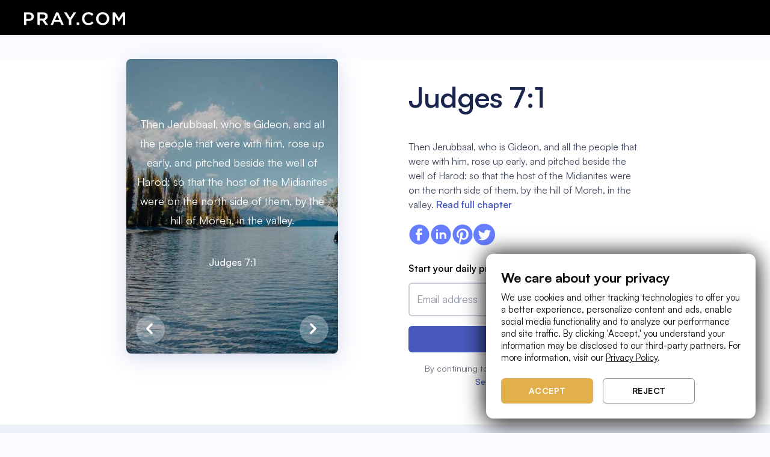

--- FILE ---
content_type: text/html
request_url: https://www.pray.com/bible/kjv/judges-7-1/
body_size: 292328
content:
<!DOCTYPE html><html><head><meta charSet="utf-8"/><meta http-equiv="x-ua-compatible" content="ie=edge"/><meta name="viewport" content="width=device-width, initial-scale=1, shrink-to-fit=no"/><meta name="generator" content="Gatsby 5.14.3"/><meta data-react-helmet="true" charSet="utf-8"/><meta data-react-helmet="true" name="keywords" content="pray, prayer, faith, connect, empower, purpose, pray.com, subscription, content, bible, stories, sleep"/><meta data-react-helmet="true" name="viewport" content="width=device-width, initial-scale=1.0, user-scalable=no"/><meta data-react-helmet="true" name="description" content="Then Jerubbaal, who is Gideon, and all the people that were with him, rose up early, and pitched beside the well of Harod: so that the host of the Midianites were on the north side of them, by the hill of Moreh, in the valley."/><meta data-react-helmet="true" name="robots" content="index, follow, max-snippet:-1, max-image-preview:large, max-video-preview:-1"/><meta data-react-helmet="true" name="theme-color" content="#0b0c0d"/><meta data-react-helmet="true" property="fb:app_id" content="260292711225813"/><meta data-react-helmet="true" property="og:site_name" content="Pray"/><meta data-react-helmet="true" property="og:type" content="website"/><meta data-react-helmet="true" property="og:title" content="Judges 7:1 | Then Jerubbaal, who is Gideon, and all the people that were with him, rose up early, and pitched beside the well of Harod: so that the host of the Midianites were on the north side of them, by the hill of Moreh, in the valley."/><meta data-react-helmet="true" property="og:description" content="Then Jerubbaal, who is Gideon, and all the people that were with him, rose up early, and pitched beside the well of Harod: so that the host of the Midianites were on the north side of them, by the hill of Moreh, in the valley."/><meta data-react-helmet="true" property="og:image" content="https://d339bgihw9yfmi.cloudfront.net/web/bible-verses/metadata-images/bible-verse-metadata-judges-7-1.jpeg"/><meta data-react-helmet="true" property="og:url" content="https://pray.com/bible/kjv/judges-7-1/"/><meta data-react-helmet="true" property="twitter:title" content="Judges 7:1 | Then Jerubbaal, who is Gideon, and all the people that were with him, rose up early, and pitched beside the well of Harod: so that the host of the Midianites were on the north side of them, by the hill of Moreh, in the valley."/><meta data-react-helmet="true" property="twitter:description" content="Then Jerubbaal, who is Gideon, and all the people that were with him, rose up early, and pitched beside the well of Harod: so that the host of the Midianites were on the north side of them, by the hill of Moreh, in the valley."/><meta data-react-helmet="true" property="twitter:url" content="https://pray.com/bible/kjv/judges-7-1/"/><meta data-react-helmet="true" name="twitter:card" content="summary_large_image"/><meta data-react-helmet="true" name="twitter:image:alt" content="pray.com"/><style data-href="/bible/styles.ccd1b9954f1df0f3016e.css" data-identity="gatsby-global-css">.Spinner-module--loading--034a2{animation:Spinner-module--spin--15888 2s linear infinite;border:3px solid #fff;border-radius:50%;border-top:3px solid transparent!important;height:20px;margin:0 auto;width:20px}.Spinner-module--small--29d6b{height:16px;width:16px}.Spinner-module--medium--fe47f,.Spinner-module--small--29d6b{border:2px solid #fff;border-top:2px solid transparent!important}.Spinner-module--medium--fe47f{height:32px;width:32px}.Spinner-module--large--72f2d{border:4px solid #fff;border-top:4px solid transparent!important;height:48px;width:48px}.Spinner-module--dark--679f3{border:3px solid #000;border-top:3px solid transparent!important}.Spinner-module--purple--5ac2f{border:3px solid #8854f2;border-top:3px solid transparent!important}.Spinner-module--gold--4f3cd{border:3px solid #e3af4a66;border-top:3px solid #e3af4a!important}@keyframes Spinner-module--spin--15888{0%{transform:rotate(0deg)}to{transform:rotate(1turn)}}span.Text-module--noWrap--1d68b{white-space:nowrap}span.Text-module--block--769df{display:block}.CookieBanner-module--cookieBanner--0b9ab{background-color:var(--color-bg_tertiary);border:1px solid hsla(0,0%,100%,.1);border-radius:12px;bottom:16px;box-shadow:0 -4px 32px rgba(0,0,0,.64),0 12px 40px rgba(0,0,0,.64);left:50%;max-width:min(448px,100vw - 32px);position:fixed;transform:translateX(-50%);width:100%;z-index:9999999999}.CookieBanner-module--cookieBanner--0b9ab .CookieBanner-module--content--63038{padding:24px 16px}.CookieBanner-module--cookieBanner--0b9ab .CookieBanner-module--content--63038 a{color:var(--color-text_primary);text-decoration:underline}.CookieBanner-module--cookieBanner--0b9ab .CookieBanner-module--content--63038 .CookieBanner-module--title--410f4{margin-bottom:8px}.CookieBanner-module--cookieBanner--0b9ab .CookieBanner-module--content--63038 .CookieBanner-module--buttons--ba50a{display:flex;justify-content:space-between;margin-top:24px}.CookieBanner-module--cookieBanner--0b9ab .CookieBanner-module--content--63038 .CookieBanner-module--buttons--ba50a button{color:var(--color-text_primary);flex:1 1}.CookieBanner-module--cookieBanner--0b9ab .CookieBanner-module--content--63038 .CookieBanner-module--buttons--ba50a button:not(:last-of-type){margin-right:16px}@media(min-width:768px){.CookieBanner-module--cookieBanner--0b9ab{bottom:24px;left:unset;max-width:min(448px,100vw - 64px);right:24px;transform:none}.CookieBanner-module--cookieBanner--0b9ab .CookieBanner-module--content--63038{padding:24px}.CookieBanner-module--cookieBanner--0b9ab .CookieBanner-module--content--63038 .CookieBanner-module--buttons--ba50a{justify-content:flex-start}.CookieBanner-module--cookieBanner--0b9ab .CookieBanner-module--content--63038 .CookieBanner-module--buttons--ba50a button{max-width:153px}}*,:after,:before{--tw-border-spacing-x:0;--tw-border-spacing-y:0;--tw-translate-x:0;--tw-translate-y:0;--tw-rotate:0;--tw-skew-x:0;--tw-skew-y:0;--tw-scale-x:1;--tw-scale-y:1;--tw-pan-x: ;--tw-pan-y: ;--tw-pinch-zoom: ;--tw-scroll-snap-strictness:proximity;--tw-gradient-from-position: ;--tw-gradient-via-position: ;--tw-gradient-to-position: ;--tw-ordinal: ;--tw-slashed-zero: ;--tw-numeric-figure: ;--tw-numeric-spacing: ;--tw-numeric-fraction: ;--tw-ring-inset: ;--tw-ring-offset-width:0px;--tw-ring-offset-color:#fff;--tw-ring-color:rgba(147,197,253,.5);--tw-ring-offset-shadow:0 0 #0000;--tw-ring-shadow:0 0 #0000;--tw-shadow:0 0 #0000;--tw-shadow-colored:0 0 #0000;--tw-blur: ;--tw-brightness: ;--tw-contrast: ;--tw-grayscale: ;--tw-hue-rotate: ;--tw-invert: ;--tw-saturate: ;--tw-sepia: ;--tw-drop-shadow: ;--tw-backdrop-blur: ;--tw-backdrop-brightness: ;--tw-backdrop-contrast: ;--tw-backdrop-grayscale: ;--tw-backdrop-hue-rotate: ;--tw-backdrop-invert: ;--tw-backdrop-opacity: ;--tw-backdrop-saturate: ;--tw-backdrop-sepia: ;--tw-contain-size: ;--tw-contain-layout: ;--tw-contain-paint: ;--tw-contain-style: }::backdrop{--tw-border-spacing-x:0;--tw-border-spacing-y:0;--tw-translate-x:0;--tw-translate-y:0;--tw-rotate:0;--tw-skew-x:0;--tw-skew-y:0;--tw-scale-x:1;--tw-scale-y:1;--tw-pan-x: ;--tw-pan-y: ;--tw-pinch-zoom: ;--tw-scroll-snap-strictness:proximity;--tw-gradient-from-position: ;--tw-gradient-via-position: ;--tw-gradient-to-position: ;--tw-ordinal: ;--tw-slashed-zero: ;--tw-numeric-figure: ;--tw-numeric-spacing: ;--tw-numeric-fraction: ;--tw-ring-inset: ;--tw-ring-offset-width:0px;--tw-ring-offset-color:#fff;--tw-ring-color:rgba(147,197,253,.5);--tw-ring-offset-shadow:0 0 #0000;--tw-ring-shadow:0 0 #0000;--tw-shadow:0 0 #0000;--tw-shadow-colored:0 0 #0000;--tw-blur: ;--tw-brightness: ;--tw-contrast: ;--tw-grayscale: ;--tw-hue-rotate: ;--tw-invert: ;--tw-saturate: ;--tw-sepia: ;--tw-drop-shadow: ;--tw-backdrop-blur: ;--tw-backdrop-brightness: ;--tw-backdrop-contrast: ;--tw-backdrop-grayscale: ;--tw-backdrop-hue-rotate: ;--tw-backdrop-invert: ;--tw-backdrop-opacity: ;--tw-backdrop-saturate: ;--tw-backdrop-sepia: ;--tw-contain-size: ;--tw-contain-layout: ;--tw-contain-paint: ;--tw-contain-style: }/*
! tailwindcss v3.4.17 | MIT License | https://tailwindcss.com
*/*,:after,:before{border-color:var(--color-gray-200);border-style:solid;border-width:0;box-sizing:border-box}:after,:before{--tw-content:""}:host,html{-webkit-text-size-adjust:100%;font-feature-settings:normal;-webkit-tap-highlight-color:transparent;font-family:ui-sans-serif,system-ui,sans-serif,Apple Color Emoji,Segoe UI Emoji,Segoe UI Symbol,Noto Color Emoji;font-variation-settings:normal;line-height:1.5;-moz-tab-size:4;-o-tab-size:4;tab-size:4}body{line-height:inherit}hr{border-top-width:1px;color:inherit}abbr:where([title]){-webkit-text-decoration:underline dotted;text-decoration:underline dotted}h1,h2,h3,h4,h5,h6{font-size:inherit;font-weight:inherit}a{color:inherit;text-decoration:inherit}code,kbd,pre,samp{font-feature-settings:normal;font-family:ui-monospace,SFMono-Regular,Menlo,Monaco,Consolas,Liberation Mono,Courier New,monospace;font-size:1em;font-variation-settings:normal}table{border-collapse:collapse;border-color:inherit;text-indent:0}button,input,optgroup,select,textarea{font-feature-settings:inherit;color:inherit;font-variation-settings:inherit;font-weight:inherit;letter-spacing:inherit;line-height:inherit;padding:0}button,input:where([type=button]),input:where([type=reset]),input:where([type=submit]){-webkit-appearance:button;background-color:transparent;background-image:none}:-moz-focusring{outline:auto}:-moz-ui-invalid{box-shadow:none}::-webkit-inner-spin-button,::-webkit-outer-spin-button{height:auto}::-webkit-search-decoration{-webkit-appearance:none}blockquote,dd,dl,figure,h1,h2,h3,h4,h5,h6,hr,p,pre{margin:0}fieldset,menu,ol,ul{margin:0;padding:0}menu,ol,ul{list-style:none}dialog{padding:0}textarea{resize:vertical}input::-moz-placeholder,textarea::-moz-placeholder{color:var(--color-gray-400);opacity:1}input::placeholder,textarea::placeholder{color:var(--color-gray-400);opacity:1}[role=button],button{cursor:pointer}:disabled{cursor:default}audio,canvas,embed,iframe,img,object,svg,video{display:block;vertical-align:middle}img,video{height:auto;max-width:100%}[hidden]:where(:not([hidden=until-found])){display:none}.container{width:100%}@media (min-width:640px){.container{max-width:640px}}@media (min-width:768px){.container{max-width:768px}}@media (min-width:1024px){.container{max-width:1024px}}@media (min-width:1280px){.container{max-width:1280px}}@media (min-width:1536px){.container{max-width:1536px}}.body-lg css{font-family:var(--type-scale-body-lg-font-family);font-size:var(--type-scale-body-lg-font-size);font-weight:var(--type-scale-body-lg-font-weight);letter-spacing:var(--type-scale-body-lg-letter-spacing);line-height:var(--type-scale-body-lg-line-height)}.body-md css{font-family:var(--type-scale-body-md-font-family);font-size:var(--type-scale-body-md-font-size);font-weight:var(--type-scale-body-md-font-weight);letter-spacing:var(--type-scale-body-md-letter-spacing);line-height:var(--type-scale-body-md-line-height)}.body-sm css{font-family:var(--type-scale-body-sm-font-family);font-size:var(--type-scale-body-sm-font-size);font-weight:var(--type-scale-body-sm-font-weight);letter-spacing:var(--type-scale-body-sm-letter-spacing);line-height:var(--type-scale-body-sm-line-height)}.button-lg css{font-family:var(--type-scale-button-lg-font-family);font-size:var(--type-scale-button-lg-font-size);font-weight:var(--type-scale-button-lg-font-weight);letter-spacing:var(--type-scale-button-lg-letter-spacing);line-height:var(--type-scale-button-lg-line-height);text-transform:var(--type-scale-button-lg-font-case)}.button-md css{font-family:var(--type-scale-button-md-font-family);font-size:var(--type-scale-button-md-font-size);font-weight:var(--type-scale-button-md-font-weight);letter-spacing:var(--type-scale-button-md-letter-spacing);line-height:var(--type-scale-button-md-line-height);text-transform:var(--type-scale-button-md-font-case)}.button-sm css{font-family:var(--type-scale-button-sm-font-family);font-size:var(--type-scale-button-sm-font-size);font-weight:var(--type-scale-button-sm-font-weight);letter-spacing:var(--type-scale-button-sm-letter-spacing);line-height:var(--type-scale-button-sm-line-height);text-transform:var(--type-scale-button-sm-font-case)}.heading-2xl css{font-family:var(--type-scale-heading-2xl-font-family);font-size:var(--type-scale-heading-2xl-font-size);font-weight:var(--type-scale-heading-2xl-font-weight);letter-spacing:var(--type-scale-heading-2xl-letter-spacing);line-height:var(--type-scale-heading-2xl-line-height)}.heading-3xl css{font-family:var(--type-scale-heading-3xl-font-family);font-size:var(--type-scale-heading-3xl-font-size);font-weight:var(--type-scale-heading-3xl-font-weight);letter-spacing:var(--type-scale-heading-3xl-letter-spacing);line-height:var(--type-scale-heading-3xl-line-height)}.heading-4xl css{font-family:var(--type-scale-heading-4xl-font-family);font-size:var(--type-scale-heading-4xl-font-size);font-weight:var(--type-scale-heading-4xl-font-weight);letter-spacing:var(--type-scale-heading-4xl-letter-spacing);line-height:var(--type-scale-heading-4xl-line-height)}.heading-5xl css{font-family:var(--type-scale-heading-5xl-font-family);font-size:var(--type-scale-heading-5xl-font-size);font-weight:var(--type-scale-heading-5xl-font-weight);letter-spacing:var(--type-scale-heading-5xl-letter-spacing);line-height:var(--type-scale-heading-5xl-line-height)}.heading-lg css{font-family:var(--type-scale-heading-lg-font-family);font-size:var(--type-scale-heading-lg-font-size);font-weight:var(--type-scale-heading-lg-font-weight);letter-spacing:var(--type-scale-heading-lg-letter-spacing);line-height:var(--type-scale-heading-lg-line-height)}.heading-md css{font-family:var(--type-scale-heading-md-font-family);font-size:var(--type-scale-heading-md-font-size);font-weight:var(--type-scale-heading-md-font-weight);letter-spacing:var(--type-scale-heading-md-letter-spacing);line-height:var(--type-scale-heading-md-line-height)}.heading-sm css{font-family:var(--type-scale-heading-sm-font-family);font-size:var(--type-scale-heading-sm-font-size);font-weight:var(--type-scale-heading-sm-font-weight);letter-spacing:var(--type-scale-heading-sm-letter-spacing);line-height:var(--type-scale-heading-sm-line-height)}.heading-xl css{font-family:var(--type-scale-heading-xl-font-family);font-size:var(--type-scale-heading-xl-font-size);font-weight:var(--type-scale-heading-xl-font-weight);letter-spacing:var(--type-scale-heading-xl-letter-spacing);line-height:var(--type-scale-heading-xl-line-height)}.visible{visibility:visible}.collapse{visibility:collapse}.static{position:static}.fixed{position:fixed}.absolute{position:absolute}.relative{position:relative}.inset-0{inset:0}.bottom-full{bottom:100%}.left-1\/2{left:50%}.left-\[22px\]{left:22px}.right-0{right:0}.top-1\/2{top:50%}.z-10{z-index:10}.z-\[1000\]{z-index:1000}.z-\[100\]{z-index:100}.m-6{margin:1.5rem}.mx-2{margin-left:.5rem;margin-right:.5rem}.mb-2{margin-bottom:.5rem}.ml-2{margin-left:.5rem}.mr-2{margin-right:.5rem}.block{display:block}.inline{display:inline}.\!flex{display:flex!important}.flex{display:flex}.grid{display:grid}.hidden{display:none}.size-8{height:2rem;width:2rem}.h-5{height:1.25rem}.max-h-\[300px\]{max-height:300px}.w-\[155px\]{width:155px}.w-\[16px\]{width:16px}.w-\[275px\]{width:275px}.w-\[280px\]{width:280px}.w-\[480px\]{width:480px}.w-full{width:100%}.flex-1{flex:1 1 0%}.-translate-x-1\/2{--tw-translate-x:-50%}.-translate-x-1\/2,.-translate-y-1\/2{transform:translate(var(--tw-translate-x),var(--tw-translate-y)) rotate(var(--tw-rotate)) skewX(var(--tw-skew-x)) skewY(var(--tw-skew-y)) scaleX(var(--tw-scale-x)) scaleY(var(--tw-scale-y))}.-translate-y-1\/2{--tw-translate-y:-50%}.translate-x-8{--tw-translate-x:2rem}.rotate-180,.translate-x-8{transform:translate(var(--tw-translate-x),var(--tw-translate-y)) rotate(var(--tw-rotate)) skewX(var(--tw-skew-x)) skewY(var(--tw-skew-y)) scaleX(var(--tw-scale-x)) scaleY(var(--tw-scale-y))}.rotate-180{--tw-rotate:180deg}.transform{transform:translate(var(--tw-translate-x),var(--tw-translate-y)) rotate(var(--tw-rotate)) skewX(var(--tw-skew-x)) skewY(var(--tw-skew-y)) scaleX(var(--tw-scale-x)) scaleY(var(--tw-scale-y))}.cursor-default{cursor:default}.cursor-pointer{cursor:pointer}.resize{resize:both}.flex-col{flex-direction:column}.items-center{align-items:center}.gap-1{gap:.25rem}.gap-2{gap:.5rem}.gap-4{gap:1rem}.overflow-y-auto{overflow-y:auto}.truncate{overflow:hidden;text-overflow:ellipsis;white-space:nowrap}.rounded-2xl{border-radius:1rem}.rounded-lg{border-radius:.5rem}.border{border-width:1px}.border-none{border-style:none}.\!border-\[\#2975ea\]{--tw-border-opacity:1!important;border-color:rgb(41 117 234/var(--tw-border-opacity,1))!important}.bg-\[\#18191C\]{--tw-bg-opacity:1;background-color:rgb(24 25 28/var(--tw-bg-opacity,1))}.bg-\[\#3A3C40\]{--tw-bg-opacity:1;background-color:rgb(58 60 64/var(--tw-bg-opacity,1))}.bg-black{--tw-bg-opacity:1;background-color:rgb(0 0 0/var(--tw-bg-opacity,1))}.bg-transparent{background-color:transparent}.bg-white{--tw-bg-opacity:1;background-color:rgb(255 255 255/var(--tw-bg-opacity,1))}.bg-gradient-to-l{background-image:linear-gradient(to left,var(--tw-gradient-stops))}.from-\[\#f05c5c\]{--tw-gradient-from:#f05c5c var(--tw-gradient-from-position);--tw-gradient-to:rgba(240,92,92,0) var(--tw-gradient-to-position);--tw-gradient-stops:var(--tw-gradient-from),var(--tw-gradient-to)}.to-\[\#2975ea\]{--tw-gradient-to:#2975ea var(--tw-gradient-to-position)}.stroke-gray-500{stroke:var(--color-gray-500)}.p-4{padding:1rem}.p-5{padding:1.25rem}.px-2{padding-left:.5rem;padding-right:.5rem}.px-4{padding-left:1rem;padding-right:1rem}.py-2{padding-bottom:.5rem;padding-top:.5rem}.py-\[10px\]{padding-bottom:10px;padding-top:10px}.pb-2{padding-bottom:.5rem}.pt-6{padding-top:1.5rem}.\!font-medium{font-weight:500!important}.font-bold{font-weight:700}.\!text-\[\#DEDFE3\]{--tw-text-opacity:1!important;color:rgb(222 223 227/var(--tw-text-opacity,1))!important}.text-white{--tw-text-opacity:1;color:rgb(255 255 255/var(--tw-text-opacity,1))}.opacity-100{opacity:1}.opacity-45{opacity:.45}.outline{outline-style:solid}.blur{--tw-blur:blur(8px)}.blur,.filter{filter:var(--tw-blur) var(--tw-brightness) var(--tw-contrast) var(--tw-grayscale) var(--tw-hue-rotate) var(--tw-invert) var(--tw-saturate) var(--tw-sepia) var(--tw-drop-shadow)}.transition-all{transition-duration:.15s;transition-property:all;transition-timing-function:cubic-bezier(.4,0,.2,1)}.duration-100{transition-duration:.1s}.group:hover .group-hover\:flex{display:flex}@media (min-width:768px){.md\:px-6{padding-left:1.5rem;padding-right:1.5rem}.md\:py-9{padding-bottom:2.25rem;padding-top:2.25rem}}:root{--opacity-10-on-dark:#ffffff1a;--opacity-10-on-light:#0b0c0d1a;--opacity-5-on-dark:#ffffff0d;--opacity-5-on-light:#0b0c0d0d;--font-wide:0.03125rem;--font-line-height-1:1rem;--font-line-height-2:1.25rem;--font-line-height-3:1.5rem;--font-line-height-4:1.75rem;--font-line-height-5:2rem;--font-line-height-6:2.5rem;--font-line-height-7:3rem;--font-line-height-8:3.5rem;--font-size-1:0.75rem;--font-size-2:0.875rem;--font-size-3:1rem;--font-size-4:1.25rem;--font-size-5:1.5rem;--font-size-6:1.75rem;--font-size-7:2rem;--font-size-8:2.5rem;--font-size-9:3rem;--font-size-10:4rem;--font-size-11:4.75rem;--font-size-12:6rem;--font-size-13:7.5rem;--font-weight-regular:400;--font-weight-medium:500;--font-weight-bold:700;--light-color-text-primary:var(--color-gray-900);--light-color-text-secondary:var(--color-gray-500);--light-color-text-tertiary:var(--color-gray-400);--light-color-text-disabled:var(--color-gray-400);--light-color-text-inverse:var(--color-white);--light-color-text-error:var(--color-red-600);--light-color-text-success:var(--color-green-500);--light-color-text-info:var(--color-blue-500);--light-color-text-alert:var(--color-orange-400);--dark-color-text-primary:var(--color-white);--dark-color-text-secondary:var(--color-gray-200);--dark-color-text-disabled:var(--color-gray-600);--dark-color-text-inverse:var(--color-gray-900);--dark-color-text-error:var(--color-red-200);--dark-color-text-success:var(--color-green-200);--dark-color-text-info:var(--color-blue-200);--dark-color-text-alert:var(--color-orange-200);--pray-featured-color:var(--color-gold-200)}.theme-dark,:root{--button-default-color:var(--color-white);--button-primary-color:var(--color-gray-900);--button-primary-border-color:var(--color-gray-900);--button-primary-background-color:var(--color-white);--button-secondary-color:var(--color-white);--button-secondary-border-color:var(--color-white);--button-secondary-background-color:transparent;--text-primary-color:var(--dark-color-text-primary);--text-secondary-color:var(--dark-color-text-secondary);--text-muted-color:var(--dark-color-text-disabled);--text-success-color:var(--dark-color-text-success);--text-error-color:var(--dark-color-text-error);--select-color-bg:var(--color-gray-800);--select-color-bg-hover:var(--color-gray-900);--background-primary-color:var(--color-white);--color-bg-comp:var(--color-gray-800);--color-bg-destructive:var(--color-red-300);--color-bg-disabled:var(--color-gray-900);--color-bg-draft:var(--color-gray-700);--color-bg-destructive-default:#e71d20;--color-bg-featured:#fff;--color-bg-highlight:var(--color-system-crome-highlight);--color-bg-inverse-primary:var(--color-white);--color-bg-inverse-secondary:var(--color-gray-50);--color-bg-nav:var(--color-gray-900);--color-bg-primary:var(--color-gray-900);--color-bg-primary-overlay:var(--opacity-5-on-dark);--color-bg-publish:var(--color-green-700);--color-bg-schedule:var(--color-purple-700);--color-bg-secondary:var(--color-gray-800);--color-bg-selected-primary:var(--color-white);--color-bg-selected-secondary:var(--color-gray-50);--color-bg-tertiary:var(--color-gray-700);--color-bg-unpublished:#fcbebe;--color-bg-failed:var(--color-red-100);--color-bg-unselected-primary:var(--color-gray-800);--color-bg-unselected-secondary:var(--color-gray-700);--color-border-disabled:var(--color-gray-700);--color-border-focus:var(--color-system-crome-focus);--color-border-primary:var(--color-white);--color-border-secondary:var(--color-gray-500);--color-border-tertiary:var(--color-gray-700);--color-border-weak:var(--color-gray-600);--color-icon-alert:var(--color-orange-200);--color-icon-disabled:var(--color-gray-500);--color-icon-error:var(--color-red-200);--color-icon-featured:var(--color-gold-200);--color-icon-info:var(--color-blue-200);--color-icon-inverse-primary:#fff;--color-icon-primary:var(--color-white);--color-icon-primary-disabled:var(--color-gray-500);--color-icon-secondary:var(--color-gray-100);--color-icon-success:var(--color-green-200);--color-text-alert:var(--color-orange-200);--color-text-disabled:var(--color-gray-500);--color-text-draft:var(--color-gray-200);--color-text-error:var(--color-red-200);--color-text-info:var(--color-blue-200);--color-text-primary:var(--color-white);--color-text-primary-inverse:var(--color-gray-900);--color-text-publish:var(--color-green-200);--color-text-schedule:var(--color-purple-200);--color-text-secondary:var(--color-gray-100);--color-text-success:var(--color-green-200);--color-text-tertiary:var(--color-gray-200);--color-text-unpublished:#670405;--color-text-failed:var(--color-red-950)}.theme-light{--button-default-color:var(--color-gray-900);--button-primary-color:var(--color-white);--button-primary-border-color:var(--color-gray-900);--button-primary-background-color:var(--color-gray-900);--button-secondary-color:var(--color-gray-900);--button-secondary-border-color:var(--color-gray-900);--button-secondary-background-color:transparent;--button-tertiary-color:var(--color-gray-900);--button-tertiary-border-color:var(--color-gray-900);--button-tertiary-background-color:var(--color-white);--button-danger-color:var(--color-white);--button-danger-border-color:var(--color-bg-destructive-default);--button-danger-background-color:var(--color-bg-destructive-default);--text-primary-color:var(--light-color-text-primary);--text-secondary-color:var(--light-color-text-secondary);--text-tertiary-color:var(--light-color-text-tertiary);--text-muted-color:var(--light-color-text-disabled);--text-success-color:var(--light-color-text-success);--text-error-color:var(--light-color-text-error);--chip-color-bg-primary-disabled:var(--color-gray-50);--chip-color-bg-primary-selected-default:var(--color-gray-900);--chip-color-bg-primary-selected-hover:var(--color-gray-600);--chip-color-bg-primary-unselected-default:var(--color-gray-50);--chip-color-bg-primary-unselected-hover:var(--color-gray-100);--chip-color-text-primary-selected:var(--color-white);--chip-color-text-primary-unselected:var(--color-gray-900);--chip-color-text-primary-disabled:var(--color-gray-300);--chip-color-border-focus:var(--color-system-crome-focus);--select-color-bg:var(--color-white);--select-color-bg-hover:var(--color-gray-100);--background-primary-color:var(--color-gray-900);--color-bg-featured:#e3af4a33;--color-bg-inverse-primary:var(--color-black);--color-bg-inverse-secondary:var(--color-gray-800);--color-bg-primary-overlay:var(--opacity-5-on-light);--color-bg-selected-primary:var(--color-gray-900);--color-bg-selected-secondary:var(--color-gray-600);--color-bg-unselected-primary:var(--color-gray-50);--color-border-disabled:var(--color-gray-200);--color-icon-featured:var(--color-gold-200);--color-icon-primary-disabled:var(--color-gray-100);--color-text-info:var(--color-blue-500);--color-text-success:var(--color-green-500)}.theme-dark,:root{--color-pray_primary:#0b0c0d;--color-pray_secondary:#fff;--color-pray_featured:#e3af4a;--color-bg_primary:#0b0c0d;--color-bg_secondary:#18191c;--color-bg_secondary_opacity_50:#18191c50;--color-bg_tertiary:#1f2024;--color-bg_field:#1f2024;--color-overlay_bg_primary:#00000045;--color-overlay_bg_secondary:#ffffff20;--color-overlay_bg_featured:#e3af4a20;--color-text_primary:#fff;--color-text_secondary:#a6a8ad;--color-text_tertiary:#0b0c0d;--color-text_featured:#e3af4a;--color-border_divider:#2c2e33;--color-border_highlight:#fff;--color-border_covers:#ffffff10;--color-border_field:hsla(0,0%,100%,.1);--color-border_field_hover:#ebeef5;--color-attention:#ff5b59;--color-success:#0dce94;--color-icon_primary:#fff;--color-icon_secondary:#3c3c3d}.theme-light{--color-pray_primary:#fff;--color-pray_secondary:#0b0c0d;--color-pray_featured:#e3af4a;--color-bg_primary:#fff;--color-bg_secondary:#18191c;--color-bg_secondary_opacity_50:#18191c50;--color-bg_tertiary:#fff;--color-bg_field:#fff;--color-overlay_bg_primary:#0b0c0d45;--color-overlay_bg_secondary:#0b0c0d20;--color-overlay_bg_featured:#e3af4a20;--color-text_primary:#0b0c0d;--color-text_secondary:#fff;--color-text_tertiary:#0b0c0d60;--color-text_featured:#e3af4a;--color-text_muted:#6c6e73;--color-border_divider:#2c2e33;--color-border_highlight:#0b0c0d;--color-border_covers:#0b0c0d10;--color-border_field:#8c8f96;--color-border_field_hover:#0b0c0d;--color-attention:#ff5b59;--color-success:#0dce94;--color-icon_primary:#0b0c0d;--color-icon_secondary:#3c3c3d}:root{--font-family-default:"Satoshi",sans-serif;--letter-spacing-button:0.031rem;--text-transform-button:uppercase;--text-decoration-link:underline}@media(min-width:0px){:root{--heading-5xl-weight:var(--font-weight-bold);--heading-5xl-font-size:var(--font-size-8);--heading-5xl-line-height:var(--font-line-height-7);--heading-4xl-weight:var(--font-weight-bold);--heading-4xl-font-size:var(--font-size-7);--heading-4xl-line-height:var(--font-line-height-6);--heading-3xl-weight:var(--font-weight-bold);--heading-3xl-font-size:var(--font-size-5);--heading-3xl-line-height:var(--font-line-height-4);--heading-2xl-weight:var(--font-weight-bold);--heading-2xl-font-size:var(--font-size-5);--heading-2xl-line-height:var(--font-line-height-4);--heading-xl-weight:var(--font-weight-bold);--heading-xl-font-size:var(--font-size-4);--heading-xl-line-height:var(--font-line-height-3);--heading-lg-weight:var(--font-weight-bold);--heading-lg-font-size:var(--font-size-3);--heading-lg-line-height:var(--font-line-height-3);--heading-md-weight:var(--font-weight-medium);--heading-md-font-size:var(--font-size-2);--heading-md-line-height:var(--font-line-height-2);--heading-sm-weight:var(--font-weight-medium);--heading-sm-font-size:var(--font-size-1);--heading-sm-line-height:var(--font-line-height-1);--body-lg-weight:var(--font-weight-regular);--body-lg-font-size:var(--font-size-3);--body-lg-line-height:var(--font-line-height-3);--body-md-weight:var(--font-weight-regular);--body-md-font-size:var(--font-size-2);--body-md-line-height:var(--font-line-height-2);--body-sm-weight:var(--font-weight-regular);--body-sm-font-size:var(--font-size-1);--body-sm-line-height:var(--font-line-height-1)}}@media(min-width:768px){:root{--heading-5xl-weight:var(--font-weight-bold);--heading-5xl-font-size:var(--font-size-9);--heading-5xl-line-height:var(--font-line-height-8);--heading-4xl-weight:var(--font-weight-bold);--heading-4xl-font-size:var(--font-size-8);--heading-4xl-line-height:var(--font-line-height-7);--heading-3xl-weight:var(--font-weight-bold);--heading-3xl-font-size:var(--font-size-7);--heading-3xl-line-height:var(--font-line-height-6);--heading-2xl-weight:var(--font-weight-bold);--heading-2xl-font-size:var(--font-size-6);--heading-2xl-line-height:var(--font-line-height-5);--heading-xl-weight:var(--font-weight-bold);--heading-xl-font-size:var(--font-size-5);--heading-xl-line-height:var(--font-line-height-4);--heading-lg-weight:var(--font-weight-bold);--heading-lg-font-size:var(--font-size-4);--heading-lg-line-height:var(--font-line-height-3);--heading-md-weight:var(--font-weight-medium);--heading-md-font-size:var(--font-size-3);--heading-md-line-height:var(--font-line-height-3);--heading-sm-weight:var(--font-weight-medium);--heading-sm-font-size:var(--font-size-2);--heading-sm-line-height:var(--font-line-height-2);--body-md-font-size:var(--font-size-3);--body-md-line-height:var(--font-line-height-3);--body-md-weight:var(--font-weight-regular);--body-md-font-size:var(--font-size-2);--body-md-line-height:var(--font-line-height-2);--body-sm-weight:var(--font-weight-regular);--body-sm-font-size:var(--font-size-1);--body-sm-line-height:var(--font-line-height-1)}}.theme-light{--color-bg-ai:var(--color-purple-100);--color-bg-ai-hover:var(--color-purple-400);--color-bg-smart:var(--color-purple-400);--color-bg-avatar:var(--color-gray-50);--color-bg-comp:var(--color-white);--color-bg-destructive:var(--color-red-500);--color-bg-destructive-hover:var(--color-red-400);--color-bg-destructive-weak:var(--color-red-50);--color-bg-disabled:var(--color-gray-50);--color-bg-draft:var(--color-gray-50);--color-bg-highlight:var(--color-system-crome-highlight);--color-bg-informative-subtle:var(--color-blue-100);--color-bg-informative-weak:var(--color-blue-50);--color-bg-nav:var(--color-gray-900);--color-bg-null:var(--opacity-no-contrast-on-light);--color-bg-overlay-high-contrast:var(--opacity-high-contrast-on-light);--color-bg-overlay-low-contrast:var(--opacity-low-contrast-on-light);--color-bg-overlay-medium-contrast:var(--opacity-medium-contrast-on-light);--color-bg-overlay-very-high-contrast:var(--opacity-modal-constrast);--color-bg-premium:var(--color-gold-200);--color-bg-premium-subtle:var(--color-gold-100);--color-bg-premium-weak:var(--color-gold-50);--color-bg-primary:var(--color-gray-50);--color-bg-primary-enabled:var(--color-gray-50);--color-bg-primary-hover:var(--color-gray-50);--color-bg-primary-inverse:var(--color-black);--color-bg-primary-pressed:var(--color-gray-100);--color-bg-primary-selected:var(--color-gray-900);--color-bg-primary-unslelected:var(--color-gray-50);--color-bg-publish:var(--color-green-100);--color-bg-schedule:var(--color-purple-100);--color-bg-secondary:var(--color-gray-100);--color-bg-secondary-inverse:var(--color-gray-800);--color-bg-secondary-selected:var(--color-gray-600);--color-bg-skeleton:var(--color-gray-50);--color-bg-smart:var(--color-purple-50);--color-bg-smart-subtle:var(--color-purple-100);--color-bg-smart-weak:var(--color-purple-50);--color-bg-success:var(--color-green-400);--color-bg-success-subtle:var(--color-green-100);--color-bg-success-weak:var(--color-green-50);--color-bg-surface:var(--color-white);--color-bg-tertiary:var(--color-gray-200);--color-bg-unselected-secondary:var(--color-gray-100);--color-border-ai:var(--color-purple-200);--color-border-ai-hover:var(--color-purple-400);--color-border-destructive:var(--color-red-100);--color-border-disabled:var(--color-gray-50);--color-border-focus:var(--color-system-crome-focus);--color-border-high-contrast:var(--opacity-high-contrast-on-light);--color-border-informative:var(--color-blue-100);--color-border-medium-contrast:var(--opacity-medium-contrast-on-light);--color-border-positive:var(--color-green-100);--color-border-premium:var(--color-gold-100);--color-border-primary:var(--color-gray-900);--color-border-secondary:var(--color-gray-300);--color-border-smart:var(--color-purple-100);--color-border-tertiary:var(--color-gray-100);--color-border-warning:var(--color-orange-100);--color-border-weak:var(--color-gray-50);--color-icon-ai:var(--color-purple-400);--color-icon-ai-hover:var(--color-white);--color-icon-alert:var(--color-orange-500);--color-icon-disabled:var(--color-gray-200);--color-icon-error:var(--color-red-600);--color-icon-info:var(--color-blue-500);--color-icon-inverse-primary:var(--color-white);--color-icon-premium:var(--color-gold-300);--color-icon-primary:var(--color-gray-700);--color-icon-primary-disabled:var(--color-gray-200);--color-icon-secondary:var(--color-gray-500);--color-icon-smart:var(--color-purple-400);--color-icon-success:var(--color-green-500);--color-icon-voice-blue:var(--color-blue-500);--color-icon-voice-green:var(--color-green-500);--color-icon-voice-pink:var(--color-pink-500);--color-icon-voice-purple:var(--color-purple-500);--color-icon-voice-sky:var(--color-tuquoise-500);--color-text-alert:var(--color-orange-400);--color-text-disabled:var(--color-gray-300);--color-text-draft:var(--color-gray-500);--color-text-error:var(--color-red-600);--color-text-informative:var(--color-blue-500);--color-text-informative-high-contrast:var(--color-blue-800);--color-text-informative-low-contrast:var(--color-blue-700);--color-text-positive:var(--color-green-500);--color-text-positive-high-contrast:var(--color-green-800);--color-text-positive-low-contrast:var(--color-green-700);--color-text-premium-high-contrast:var(--color-gold-800);--color-text-premium-low-contrast:var(--color-gold-700);--color-text-primary:var(--color-gray-900);--color-text-primary-inverse:var(--color-white);--color-text-publish:var(--color-green-700);--color-text-schedule:var(--color-purple-700);--color-text-secondary:var(--color-gray-500);--color-text-smart-high-contrast:var(--color-purple-800);--color-text-smart-low-contrast:var(--color-purple-700);--color-text-tertiary:var(--color-gray-400)}.theme-dark{--color-bg-ai:var(--color-purple-400);--color-bg-ai-hover:var(--color-purple-200);--color-bg-smart:var(--color-purple-200);--color-bg-avatar:var(--color-gray-700);--color-bg-comp:var(--color-gray-800);--color-bg-destructive:var(--color-red-300);--color-bg-destructive-hover:var(--color-red-200);--color-bg-destructive-weak:var(--color-red-900);--color-bg-disabled:var(--color-gray-600);--color-bg-draft:var(--opacity-medium-contrast-on-dark);--color-bg-highlight:var(--color-system-crome-highlight);--color-bg-informative-subtle:var(--color-blue-800);--color-bg-informative-weak:var(--color-blue-900);--color-bg-nav:var(--color-gray-900);--color-bg-null:var(--opacity-no-contrast-on-dark);--color-bg-overlay-high-contrast:var(--opacity-high-contrast-on-dark);--color-bg-overlay-low-contrast:var(--opacity-low-contrast-on-dark);--color-bg-overlay-medium-contrast:var(--opacity-medium-contrast-on-dark);--color-bg-overlay-very-high-contrast:var(--opacity-modal-constrast);--color-bg-premium:var(--color-gold-100);--color-bg-premium-subtle:var(--color-gold-800);--color-bg-premium-weak:var(--color-gold-900);--color-bg-primary:var(--color-gray-900);--color-bg-primary-enabled:var(--color-gray-700);--color-bg-primary-hover:var(--opacity-medium-contrast-on-dark);--color-bg-primary-inverse:var(--color-white);--color-bg-primary-pressed:var(--opacity-high-contrast-on-dark);--color-bg-primary-selected:var(--color-white);--color-bg-primary-unslelected:var(--color-gray-800);--color-bg-publish:var(--color-green-700);--color-bg-schedule:var(--color-purple-700);--color-bg-secondary:var(--color-gray-800);--color-bg-secondary-inverse:var(--color-gray-50);--color-bg-secondary-selected:var(--color-gray-50);--color-bg-skeleton:var(--color-gray-700);--color-bg-smart:var(--color-purple-900);--color-bg-smart-subtle:var(--color-purple-800);--color-bg-smart-weak:var(--color-purple-900);--color-bg-success:var(--color-green-200);--color-bg-success-subtle:var(--color-green-800);--color-bg-success-weak:var(--color-green-900);--color-bg-surface:var(--color-gray-900);--color-bg-tertiary:var(--color-gray-700);--color-bg-unselected-secondary:var(--color-gray-700);--color-border-ai:var(--color-purple-600);--color-border-ai-hover:var(--color-purple-200);--color-border-destructive:var(--color-red-700);--color-border-disabled:var(--color-gray-800);--color-border-focus:var(--color-system-crome-focus);--color-border-high-contrast:var(--opacity-high-contrast-on-dark);--color-border-informative:var(--color-blue-700);--color-border-medium-contrast:var(--opacity-medium-contrast-on-dark);--color-border-positive:var(--color-green-700);--color-border-premium:var(--color-gold-700);--color-border-primary:var(--color-white);--color-border-secondary:var(--color-gray-500);--color-border-smart:var(--color-purple-700);--color-border-tertiary:var(--color-gray-600);--color-border-warning:var(--color-orange-700);--color-border-weak:var(--color-gray-600);--color-icon-ai:var(--color-white);--color-icon-ai-hover:var(--color-white);--color-icon-alert:var(--color-orange-200);--color-icon-disabled:var(--color-gray-500);--color-icon-error:var(--color-red-200);--color-icon-info:var(--color-blue-200);--color-icon-inverse-primary:var(--color-black);--color-icon-premium:var(--color-gold-200);--color-icon-primary:var(--color-white);--color-icon-primary-disabled:var(--color-gray-500);--color-icon-secondary:var(--color-gray-100);--color-icon-smart:var(--color-purple-200);--color-icon-success:var(--color-green-200);--color-icon-voice-blue:var(--color-blue-200);--color-icon-voice-green:var(--color-green-200);--color-icon-voice-pink:var(--color-pink-200);--color-icon-voice-purple:var(--color-purple-200);--color-icon-voice-sky:var(--color-tuquoise-200);--color-text-alert:var(--color-orange-200);--color-text-disabled:var(--color-gray-900);--color-text-draft:var(--color-gray-200);--color-text-error:var(--color-red-200);--color-text-informative:var(--color-blue-200);--color-text-informative-high-contrast:var(--color-blue-50);--color-text-informative-low-contrast:var(--color-blue-100);--color-text-positive:var(--color-green-200);--color-text-positive-high-contrast:var(--color-green-50);--color-text-positive-low-contrast:var(--color-green-100);--color-text-premium-high-contrast:var(--color-gold-50);--color-text-premium-low-contrast:var(--color-gold-100);--color-text-primary:var(--color-white);--color-text-primary-inverse:var(--color-gray-900);--color-text-publish:var(--color-green-200);--color-text-schedule:var(--color-purple-200);--color-text-secondary:var(--color-gray-100);--color-text-smart-high-contrast:var(--color-purple-50);--color-text-smart-low-contrast:var(--color-purple-100);--color-text-tertiary:var(--color-gray-200)}:root{--color-black:#000;--color-white:#fff;--color-blue-100:#c5d0fb;--color-blue-200:#90a9f8;--color-blue-300:#638cf8;--color-blue-400:#387af0;--color-blue-50:#f1f3fe;--color-blue-500:#2261d3;--color-blue-600:#184087;--color-blue-700:#082559;--color-blue-800:#061e4c;--color-blue-900:#010b23;--color-gold-100:#f9ce8e;--color-gold-200:#e3af4a;--color-gold-300:#b38937;--color-gold-400:#947333;--color-gold-50:#fdf2e5;--color-gold-500:#775a22;--color-gold-600:#4d3a13;--color-gold-700:#2d2008;--color-gold-800:#241a05;--color-gold-900:#120b02;--color-gray-100:#dedfe3;--color-gray-200:#a6a8ad;--color-gray-300:#8c8f96;--color-gray-400:#71747b;--color-gray-50:#f2f3f4;--color-gray-500:#56585e;--color-gray-600:#3a3c40;--color-gray-700:#1f2024;--color-gray-800:#18191c;--color-gray-900:#0b0c0d;--color-green-100:#b6e2cb;--color-green-200:#85c2a1;--color-green-300:#52b27f;--color-green-400:#1cab5f;--color-green-50:#ecf9ed;--color-green-500:#188149;--color-green-600:#0b5b30;--color-green-700:#04341a;--color-green-800:#052916;--color-green-900:#010f08;--color-orange-100:#f7c1b5;--color-orange-200:#f68f6f;--color-orange-300:#e57038;--color-orange-400:#c95b22;--color-orange-50:#fdf1ef;--color-orange-500:#a34515;--color-orange-600:#6b2d0d;--color-orange-700:#441803;--color-orange-800:#381100;--color-orange-900:#1b0601;--color-pink-100:#fdbcc8;--color-pink-200:#fb839f;--color-pink-300:#fa5686;--color-pink-400:#ea3979;--color-pink-50:#fef0f2;--color-pink-500:#da1b60;--color-pink-600:#84153d;--color-pink-700:#5c0523;--color-pink-800:#48051b;--color-pink-900:#210109;--color-purple-100:#d2c7f9;--color-purple-200:#b097fc;--color-purple-300:#9872f8;--color-purple-400:#8854f2;--color-purple-50:#f4f2fe;--color-purple-500:#7c32e6;--color-purple-600:#541aa8;--color-purple-700:#360a76;--color-purple-800:#2c0665;--color-purple-900:#12022f;--color-red-100:#fcbebe;--color-red-200:#fa8686;--color-red-300:#fa6061;--color-red-400:#ea4345;--color-red-50:#fef0f0;--color-red-500:#e71d20;--color-red-600:#aa0e0f;--color-red-700:#670405;--color-red-800:#540304;--color-red-900:#220101;--color-system-crome-focus:#5e9ed6;--color-system-crome-highlight:#accef7;--color-tuquoise-100:#ade1df;--color-tuquoise-200:#7ebebe;--color-tuquoise-300:#4ba9a8;--color-tuquoise-400:#239998;--color-tuquoise-50:#dcf9f9;--color-tuquoise-500:#1a7a79;--color-tuquoise-600:#144d4c;--color-tuquoise-700:#042f2e;--color-tuquoise-800:#042525;--color-tuquoise-900:#010e0e;--font-font-size-12:0.75rem;--font-font-size-14:0.875rem;--font-font-size-16:1rem;--font-font-size-20:1.25rem;--font-font-size-24:1.5rem;--font-font-size-28:1.75rem;--font-font-size-32:2rem;--font-font-size-40:2.5rem;--font-font-size-48:3rem;--font-font-size-64:4rem;--font-font-size-76:4.75rem;--font-font-size-96:6rem;--font-font-size-120:7.5rem;--font-letter-spacing--1_5:-0.09375rem;--font-letter-spacing--0_5:-0.03125rem;--font-letter-spacing-0:0rem;--font-letter-spacing-0_5:0.03125rem;--font-letter-spacing-1_5:0.09375rem;--font-line-height-16:1rem;--font-line-height-20:1.25rem;--font-line-height-24:1.5rem;--font-line-height-28:1.75rem;--font-line-height-32:2rem;--font-line-height-40:2.5rem;--font-line-height-48:3rem;--font-line-height-56:3.5rem;--font-line-height-64:4rem;--font-paragraph-spacing-null:0rem;--font-paragraph-spacing-16:1rem;--font-paragraph-spacing-20:1.25rem;--font-paragraph-spacing-24:1.5rem;--font-paragraph-spacing-28:1.75rem;--font-paragraph-spacing-32:2rem;--font-paragraph-spacing-40:2.5rem;--font-paragraph-spacing-48:3rem;--motion-duration-xxs:3.125rem;--motion-duration-xs:6.25rem;--motion-duration-sm:12.5rem;--motion-duration-md:18.75rem;--motion-duration-lg:25rem;--motion-duration-xl:31.25rem;--motion-duration-2xl:37.5rem;--motion-duration-3xl:43.75rem;--radius-small:0.375rem;--radius-medium:0.75rem;--radius-large:1.5rem;--radius-round:624.9375rem;--scale-4:0.25rem;--scale-6:0.375rem;--scale-8:0.5rem;--scale-12:0.75rem;--scale-16:1rem;--scale-20:1.25rem;--scale-24:1.5rem;--scale-32:2rem;--scale-40:2.5rem;--scale-48:3rem;--scale-56:3.5rem;--scale-64:4rem;--scale-72:4.5rem;--scale-80:5rem;--scale-108:6.75rem;--scale-128:8rem;--scale-180:11.25rem;--scale-9999:624.9375rem;--font-font-case-uppercase:uppercase;--font-font-family-base-font-sans:Satoshi;--font-font-weight-bold:bold;--font-font-weight-medium:medium;--font-font-weight-regular:regular}.theme-dark,.theme-light{--progress-circle-color-bg-progress-circle-high-contrast:var(--color-bg-overlay-high-contrast);--progress-circle-color-bg-progress-circle-primary-active:var(--color-bg-primary-inverse);--toolbar-global-color-bg-default:var(--color-bg-comp);--toolbar-global-color-border-default:var(--color-border-tertiary);--toolbar-global-color-text-default:var(--color-text-primary);--avatar-color-bg-avatar-default:var(--color-bg-avatar);--avatar-color-border-avatar-default:var(--color-border-high-contrast);--avatar-color-text-avatar-default:var(--color-text-primary);--button-group-color-bg-button-group-disabled:var(--color-bg-disabled);--button-group-color-bg-button-group-enabled:var(--color-bg-null);--button-group-color-bg-button-group-hover:var(--color-bg-primary);--button-group-color-bg-button-secondary-hover:var(--color-bg-primary);--button-group-color-border-button-group-enabled:var(--color-border-tertiary);--button-group-color-border-button-group-focus:var(--color-border-focus);--button-group-color-border-button-group-hover:var(--color-border-primary);--button-group-color-icon-button-group-default:var(--color-icon-primary);--button-group-color-icon-button-group-disabled:var(--color-icon-disabled);--buttons-color-bg-ai-default:var(--color-bg-ai);--buttons-color-bg-ai-hover:var(--color-bg-ai-hover);--buttons-color-bg-button-danger-enabled:var(--color-bg-destructive);--buttons-color-bg-button-danger-hover:var(--color-bg-destructive-hover);--buttons-color-bg-button-disabled:var(--color-bg-disabled);--buttons-color-bg-button-primary-enabled:var(--color-bg-primary-inverse);--buttons-color-bg-button-primary-hover:var(--color-bg-secondary-inverse);--buttons-color-bg-button-secondary-enabled:var(--color-bg-comp);--buttons-color-bg-button-secondary-hover:var(--color-bg-primary);--buttons-color-bg-button-tertiary-enabled:var(--color-bg-null);--buttons-color-bg-button-tertiary-hover:var(--color-bg-primary);--buttons-color-border-ai-default:var(--color-border-ai);--buttons-color-border-ai-hover:var(--color-border-ai-hover);--buttons-color-border-button-focus:var(--color-border-focus);--buttons-color-border-button-secondary-enabled:var(--color-border-secondary);--buttons-color-border-button-secondary-hover:var(--color-border-primary);--buttons-color-icon-ai-default:var(--color-icon-ai);--buttons-color-icon-ai-hover:var(--color-icon-ai-hover);--buttons-color-icon-button-disabled:var(--color-icon-disabled);--buttons-color-icon-button-primary-enabled:var(--color-icon-inverse-primary);--buttons-color-icon-button-primary-hover:var(--color-icon-inverse-primary);--buttons-color-icon-secondary-default:var(--color-icon-primary);--buttons-color-icon-secondary-disabled:var(--color-icon-disabled);--buttons-color-icon-secondary-hover:var(--color-icon-primary);--buttons-color-text-button-danger:var(--color-text-primary-inverse);--buttons-color-text-button-disabled:var(--color-text-disabled);--buttons-color-text-button-primary:var(--color-text-primary-inverse);--buttons-color-text-button-secondary:var(--color-text-primary);--buttons-color-text-button-tertiary:var(--color-text-primary);--buttons-color-text-secondary-disabled:var(--color-text-disabled);--calendar-color-bg-primary-default:var(--color-bg-comp);--calendar-day-color-bg-primary-default:var(--color-bg-comp);--calendar-day-color-bg-primary-hover:var(--color-bg-secondary);--calendar-day-color-bg-primary-selected:var(--color-bg-primary-selected);--calendar-day-color-bg-primary-selected-hover:var(--color-bg-secondary-selected);--calendar-day-color-text-primary-default:var(--color-text-primary);--calendar-day-color-text-primary-disabled:var(--color-text-disabled);--calendar-day-color-text-primary-empty:var(--color-text-primary-inverse);--calendar-day-color-text-primary-selected:var(--color-text-primary-inverse);--calendar-header-color-bg-primary-default:var(--color-bg-comp);--calendar-header-color-bg-primary-hover:var(--color-bg-secondary);--calendar-header-color-text-primary:var(--color-text-primary);--calendar-month-color-bg-primary-default:var(--color-bg-comp);--calendar-month-color-bg-primary-hover:var(--color-bg-secondary);--calendar-month-color-bg-primary-selected:var(--color-bg-primary-selected);--calendar-month-color-bg-primary-selected-hover:var(--color-bg-secondary-selected);--calendar-month-color-text-primary-default:var(--color-text-primary);--calendar-month-color-text-primary-disabled:var(--color-text-disabled);--calendar-month-color-text-primary-selected:var(--color-text-primary-inverse);--calendar-navigation-color-bg-primary-default:var(--color-bg-comp);--calendar-navigation-color-bg-primary-hover:var(--color-bg-secondary);--calendar-navigation-color-icon-primary-default:var(--color-icon-primary);--calendar-week-color-bg-primary-default:var(--color-bg-comp);--calendar-week-color-text-weak:var(--color-text-tertiary);--checkbox-color-bg-primary-active:var(--color-bg-comp);--checkbox-color-bg-primary-default:var(--color-bg-comp);--checkbox-color-bg-primary-disabled:var(--color-bg-disabled);--checkbox-color-bg-primary-hover:var(--color-bg-comp);--checkbox-color-bg-primary-selected:var(--color-bg-primary-inverse);--checkbox-color-border-focus:var(--color-border-focus);--checkbox-color-border-primary-default:var(--color-border-secondary);--checkbox-color-border-primary-disabled:var(--color-border-disabled);--checkbox-color-border-primary-hover:var(--color-border-primary);--checkbox-color-icon-primary:var(--color-icon-inverse-primary);--checkbox-color-icon-primary-disabled:var(--color-icon-disabled);--checkbox-color-text-primary:var(--color-text-primary);--checkbox-color-text-weak:var(--color-text-tertiary);--chip-color-bg-chip-disabled:var(--color-bg-disabled);--chip-color-bg-chip-primary-active-hover:var(--color-bg-secondary-selected);--chip-color-bg-chip-primary-selected-enabled:var(--color-bg-primary-selected);--chip-color-bg-chip-primary-selected-hover:var(--color-bg-secondary-selected);--chip-color-bg-chip-primary-unselected-default:var(--color-bg-primary-unslelected);--chip-color-bg-chip-primary-unselected-hover:var(--color-bg-unselected-secondary);--chip-color-border-chip-focus:var(--color-border-focus);--chip-color-icon-chip-active-default:var(--color-icon-inverse-primary);--chip-color-icon-chip-disabled:var(--color-icon-primary-disabled);--chip-color-icon-chip-selected-default:var(--color-icon-inverse-primary);--chip-color-icon-chip-unselected-default:var(--color-icon-primary);--chip-color-text-chip-disabled:var(--color-text-disabled);--chip-color-text-chip-primary-active:var(--color-text-primary-inverse);--chip-color-text-chip-primary-selected:var(--color-text-primary-inverse);--chip-color-text-chip-primary-unselected:var(--color-text-primary);--combo-button-color-bg-combo-button-disabled:var(--color-bg-disabled);--combo-button-color-bg-combo-button-primary-enabled:var(--color-bg-primary-inverse);--combo-button-color-bg-combo-button-primary-hover:var(--color-bg-secondary-inverse);--combo-button-color-border-combo-button-default:var(--color-border-secondary);--combo-button-color-border-combo-button-disabled:var(--color-border-disabled);--combo-button-color-border-combo-button-focus:var(--color-border-focus);--combo-button-color-icon-combo-button-default:var(--color-icon-inverse-primary);--combo-button-color-icon-combo-button-disabled:var(--color-icon-disabled);--combo-button-color-text-combo-button-disabled:var(--color-text-disabled);--combo-button-color-text-combo-button-primary:var(--color-text-primary-inverse);--datepicker-color-bg-highlight:var(--color-bg-highlight);--datepicker-color-bg-primary-active:var(--color-bg-comp);--datepicker-color-bg-primary-default:var(--color-bg-comp);--datepicker-color-bg-primary-disabled:var(--color-bg-disabled);--datepicker-color-bg-primary-hover:var(--color-bg-comp);--datepicker-color-border-focus:var(--color-border-focus);--datepicker-color-border-primary-active:var(--color-border-primary);--datepicker-color-border-primary-default:var(--color-border-secondary);--datepicker-color-border-primary-disabled:var(--color-border-disabled);--datepicker-color-border-primary-hover:var(--color-border-primary);--datepicker-color-icon-primary-active:var(--color-icon-primary);--datepicker-color-icon-primary-default:var(--color-icon-primary);--datepicker-color-icon-primary-disabled:var(--color-icon-disabled);--datepicker-color-icon-primary-error:var(--color-icon-error);--datepicker-color-icon-primary-hover:var(--color-icon-primary);--datepicker-color-text-primary-disabled:var(--color-text-disabled);--datepicker-color-text-primary-error:var(--color-text-error);--datepicker-color-text-primary-selected:var(--color-text-primary);--datepicker-color-text-weak:var(--color-text-secondary);--dropdown-color-bg-primary-active:var(--color-bg-comp);--dropdown-color-bg-primary-default:var(--color-bg-comp);--dropdown-color-bg-primary-disabled:var(--color-bg-disabled);--dropdown-color-border-focus:var(--color-border-focus);--dropdown-color-border-primary-default:var(--color-border-secondary);--dropdown-color-border-primary-disabled:var(--color-border-disabled);--dropdown-color-border-primary-hover:var(--color-border-primary);--dropdown-color-icon-disabled:var(--color-icon-disabled);--dropdown-color-icon-error:var(--color-icon-error);--dropdown-color-icon-primary:var(--color-icon-primary);--dropdown-color-text-error:var(--color-text-error);--dropdown-color-text-label-weak:var(--color-text-secondary);--dropdown-color-text-primary-selected:var(--color-text-primary);--dropdown-color-text-selected-disabled:var(--color-text-disabled);--dropdown-color-text-weak-unselected:var(--color-text-tertiary);--header-color-bg-primary-default:var(--color-bg-surface);--header-color-text-primary-default:var(--color-text-primary);--header-color-text-tertiary-default:var(--color-text-tertiary);--header-headernav-color-bg-primary-default:var(--color-bg-surface);--header-headernav-color-bg-primary-hover:var(--color-bg-primary-hover);--header-headernav-color-bg-primary-pressed:var(--color-bg-primary-pressed);--header-headernav-color-border-focus:var(--color-border-focus);--header-headernav-color-icon-primary:var(--color-icon-primary);--header-headernav-color-text-primary:var(--color-text-primary);--labels-color-bg-draft:var(--color-bg-draft);--labels-color-bg-publish:var(--color-bg-publish);--labels-color-bg-schedule:var(--color-bg-schedule);--labels-color-text-draft:var(--color-text-draft);--labels-color-text-publish:var(--color-text-publish);--labels-color-text-schedule:var(--color-text-schedule);--navigation-color-bg-primary:var(--color-bg-nav);--navigation-icon-color-primary:var(--color-icon-inverse-primary);--navigation-icono-color-weak:#fff;--radiobuttons-color-bg-primary-default:var(--color-bg-comp);--radiobuttons-color-bg-primary-disabled:var(--color-bg-disabled);--radiobuttons-color-bg-primary-hover:var(--color-bg-comp);--radiobuttons-color-bg-primary-selected:var(--color-bg-primary-inverse);--radiobuttons-color-border-focus:var(--color-border-focus);--radiobuttons-color-border-primary-default:var(--color-border-secondary);--radiobuttons-color-border-primary-disabled:var(--color-border-disabled);--radiobuttons-color-border-primary-selected:var(--color-border-primary);--radiobuttons-color-icon-primary-disabled:var(--color-icon-disabled);--radiobuttons-color-icon-primary-selected:var(--color-icon-inverse-primary);--radiobuttons-color-text-primary:var(--color-text-primary);--radiobuttons-color-text-weak:var(--color-text-tertiary);--sidebar-color-bg-primary:var(--color-bg-comp);--sidebar-color-border-weak:var(--color-border-tertiary);--sidebar-color-icon-primary:var(--color-icon-primary);--sidebar-color-text-primary:var(--color-text-primary);--sidebar-menuitem-color-bg-primary-default:var(--color-bg-comp);--sidebar-menuitem-color-bg-primary-hover:var(--color-bg-primary-hover);--sidebar-menuitem-color-bg-primary-pressed:var(--color-bg-primary-pressed);--sidebar-menuitem-color-border-focus:var(--color-border-focus);--sidebar-menuitem-color-icon-primary:var(--color-icon-primary);--sidebar-menuitem-color-text-primary:var(--color-text-primary);--textarea-color-bg-primary-active:var(--color-bg-comp);--textarea-color-bg-primary-default:var(--color-bg-comp);--textarea-color-bg-primary-disabled:var(--color-bg-disabled);--textarea-color-border-focus:var(--color-border-focus);--textarea-color-border-primary-active:var(--color-border-primary);--textarea-color-border-primary-default:var(--color-border-secondary);--textarea-color-border-primary-disabled:var(--color-border-disabled);--textarea-color-icon-error:var(--color-icon-error);--textarea-color-text-error:var(--color-text-error);--textarea-color-text-input-disabled:var(--color-text-disabled);--textarea-color-text-input-primary:var(--color-text-primary);--textarea-color-text-label-disabled:var(--color-text-disabled);--textarea-color-text-label-weak:var(--color-text-secondary);--textinput-color-bg-primary-default:var(--color-bg-comp);--textinput-color-bg-primary-disabled:var(--color-bg-disabled);--textinput-color-border-focus:var(--color-border-focus);--textinput-color-border-primary-active:var(--color-border-primary);--textinput-color-border-primary-default:var(--color-border-secondary);--textinput-color-border-primary-disabled:var(--color-border-disabled);--textinput-color-border-error:var(--color-border-error);--textinput-color-icon-error:var(--color-icon-error);--textinput-color-text-error:var(--color-text-error);--textinput-color-text-input-disabled:var(--color-text-disabled);--textinput-color-text-input-primary:var(--color-text-primary);--textinput-color-text-input-weak:var(--color-text-tertiary);--textinput-color-text-label-disabled:var(--color-text-disabled);--textinput-color-text-label-weak:var(--color-text-secondary);--thumbnail-color-border-thumbnail-default:var(--color-border-high-contrast);--timepicker-color-bg-primary-active:var(--color-bg-comp);--timepicker-color-bg-primary-default:var(--color-bg-comp);--timepicker-color-bg-primary-disabled:var(--color-bg-disabled);--timepicker-color-bg-primary-hover:var(--color-bg-comp);--timepicker-color-border-primary-active:#fff;--timepicker-color-border-primary-default:var(--color-border-secondary);--timepicker-color-border-primary-disabled:#fff;--timepicker-color-border-primary-hover:#fff;--timepicker-color-text-primary-disabled:var(--color-text-disabled);--timepicker-color-text-primary-error:var(--color-text-error);--timepicker-color-text-primary-selected:var(--color-text-primary);--timepicker-color-text-weak:var(--color-text-secondary)}@media(min-width:1440px){:root{--type-scale-body-lg-letter-spacing:var(--font-letter-spacing-0);--type-scale-body-lg-font-size:var(--font-font-size-16);--type-scale-body-lg-paragraph-spacing:var(--font-paragraph-spacing-16);--type-scale-body-lg-line-height:var(--font-line-height-24);--type-scale-body-md-letter-spacing:var(--font-letter-spacing-0);--type-scale-body-md-font-size:var(--font-font-size-14);--type-scale-body-md-paragraph-spacing:var(--font-paragraph-spacing-16);--type-scale-body-md-line-height:var(--font-line-height-20);--type-scale-body-sm-letter-spacing:var(--font-letter-spacing-0_5);--type-scale-body-sm-font-size:var(--font-font-size-12);--type-scale-body-sm-line-height:var(--font-line-height-16);--type-scale-body-sm-paragraph-spacing:var(--font-paragraph-spacing-16);--type-scale-button-lg-paragraph-spacing:var(--font-paragraph-spacing-null);--type-scale-button-lg-letter-spacing:var(--font-letter-spacing-0_5);--type-scale-button-lg-font-size:var(--font-font-size-16);--type-scale-button-lg-line-height:var(--font-line-height-24);--type-scale-button-md-paragraph-spacing:var(--font-paragraph-spacing-null);--type-scale-button-md-letter-spacing:var(--font-letter-spacing-0_5);--type-scale-button-md-font-size:var(--font-font-size-14);--type-scale-button-md-line-height:var(--font-line-height-24);--type-scale-button-sm-paragraph-spacing:var(--font-paragraph-spacing-null);--type-scale-button-sm-letter-spacing:var(--font-letter-spacing-0_5);--type-scale-button-sm-font-size:var(--font-font-size-12);--type-scale-button-sm-line-height:var(--font-line-height-16);--type-scale-heading-2xl-letter-spacing:var(--font-letter-spacing-0);--type-scale-heading-2xl-paragraph-spacing:var(--font-paragraph-spacing-null);--type-scale-heading-2xl-font-size:var(--font-font-size-28);--type-scale-heading-2xl-line-height:var(--font-line-height-40);--type-scale-heading-3xl-letter-spacing:var(--font-letter-spacing-0);--type-scale-heading-3xl-paragraph-spacing:var(--font-paragraph-spacing-null);--type-scale-heading-3xl-font-size:var(--font-font-size-32);--type-scale-heading-3xl-line-height:var(--font-line-height-48);--type-scale-heading-4xl-letter-spacing:var(--font-letter-spacing--0_5);--type-scale-heading-4xl-paragraph-spacing:var(--font-paragraph-spacing-null);--type-scale-heading-4xl-font-size:var(--font-font-size-40);--type-scale-heading-4xl-line-height:var(--font-line-height-56);--type-scale-heading-5xl-letter-spacing:var(--font-letter-spacing--1_5);--type-scale-heading-5xl-paragraph-spacing:var(--font-paragraph-spacing-null);--type-scale-heading-5xl-font-size:var(--font-font-size-48);--type-scale-heading-5xl-line-height:var(--font-line-height-64);--type-scale-heading-lg-letter-spacing:var(--font-letter-spacing-0);--type-scale-heading-lg-paragraph-spacing:var(--font-paragraph-spacing-null);--type-scale-heading-lg-font-size:var(--font-font-size-20);--type-scale-heading-lg-line-height:var(--font-line-height-28);--type-scale-heading-md-letter-spacing:var(--font-letter-spacing-0);--type-scale-heading-md-paragraph-spacing:var(--font-paragraph-spacing-null);--type-scale-heading-md-font-size:var(--font-font-size-16);--type-scale-heading-md-line-height:var(--font-line-height-24);--type-scale-heading-sm-letter-spacing:var(--font-letter-spacing-0);--type-scale-heading-sm-paragraph-spacing:var(--font-paragraph-spacing-null);--type-scale-heading-sm-font-size:var(--font-font-size-14);--type-scale-heading-sm-line-height:var(--font-line-height-20);--type-scale-heading-xl-letter-spacing:var(--font-letter-spacing-0);--type-scale-heading-xl-paragraph-spacing:var(--font-paragraph-spacing-null);--type-scale-heading-xl-font-size:var(--font-font-size-24);--type-scale-heading-xl-line-height:var(--font-line-height-32);--type-scale-body-lg-font-family:var(--font-font-family-base-font-sans);--type-scale-body-lg-font-weight:var(--font-font-weight-medium);--type-scale-body-md-font-family:var(--font-font-family-base-font-sans);--type-scale-body-md-font-weight:var(--font-font-weight-medium);--type-scale-body-sm-font-family:var(--font-font-family-base-font-sans);--type-scale-body-sm-font-weight:var(--font-font-weight-medium);--type-scale-button-lg-font-case:var(--font-font-case-uppercase);--type-scale-button-lg-font-family:var(--font-font-family-base-font-sans);--type-scale-button-lg-font-weight:var(--font-font-weight-bold);--type-scale-button-md-font-case:var(--font-font-case-uppercase);--type-scale-button-md-font-family:var(--font-font-family-base-font-sans);--type-scale-button-md-font-weight:var(--font-font-weight-bold);--type-scale-button-sm-font-case:var(--font-font-case-uppercase);--type-scale-button-sm-font-family:var(--font-font-family-base-font-sans);--type-scale-button-sm-font-weight:var(--font-font-weight-bold);--type-scale-heading-2xl-font-family:var(--font-font-family-base-font-sans);--type-scale-heading-2xl-font-weight:var(--font-font-weight-bold);--type-scale-heading-3xl-font-family:var(--font-font-family-base-font-sans);--type-scale-heading-3xl-font-weight:var(--font-font-weight-bold);--type-scale-heading-4xl-font-family:var(--font-font-family-base-font-sans);--type-scale-heading-4xl-font-weight:var(--font-font-weight-bold);--type-scale-heading-5xl-font-family:var(--font-font-family-base-font-sans);--type-scale-heading-5xl-font-weight:var(--font-font-weight-bold);--type-scale-heading-lg-font-family:var(--font-font-family-base-font-sans);--type-scale-heading-lg-font-weight:var(--font-font-weight-bold);--type-scale-heading-md-font-family:var(--font-font-family-base-font-sans);--type-scale-heading-md-font-weight:var(--font-font-weight-bold);--type-scale-heading-sm-font-family:var(--font-font-family-base-font-sans);--type-scale-heading-sm-font-weight:var(--font-font-weight-bold);--type-scale-heading-xl-font-family:var(--font-font-family-base-font-sans);--type-scale-heading-xl-font-weight:var(--font-font-weight-bold)}}@media(min-width:0px){:root{--type-scale-body-lg-letter-spacing:var(--font-letter-spacing-0);--type-scale-body-lg-font-size:var(--font-font-size-16);--type-scale-body-lg-paragraph-spacing:var(--font-paragraph-spacing-16);--type-scale-body-lg-line-height:var(--font-line-height-24);--type-scale-body-md-letter-spacing:var(--font-letter-spacing-0);--type-scale-body-md-font-size:var(--font-font-size-14);--type-scale-body-md-paragraph-spacing:var(--font-paragraph-spacing-16);--type-scale-body-md-line-height:var(--font-line-height-20);--type-scale-body-sm-letter-spacing:var(--font-letter-spacing-0_5);--type-scale-body-sm-font-size:var(--font-font-size-12);--type-scale-body-sm-line-height:var(--font-line-height-16);--type-scale-body-sm-paragraph-spacing:var(--font-paragraph-spacing-16);--type-scale-button-lg-paragraph-spacing:var(--font-paragraph-spacing-null);--type-scale-button-lg-letter-spacing:var(--font-letter-spacing-0_5);--type-scale-button-lg-font-size:var(--font-font-size-16);--type-scale-button-lg-line-height:var(--font-line-height-24);--type-scale-button-md-paragraph-spacing:var(--font-paragraph-spacing-null);--type-scale-button-md-letter-spacing:var(--font-letter-spacing-0_5);--type-scale-button-md-font-size:var(--font-font-size-14);--type-scale-button-md-line-height:var(--font-line-height-24);--type-scale-button-sm-paragraph-spacing:var(--font-paragraph-spacing-null);--type-scale-button-sm-letter-spacing:var(--font-letter-spacing-0_5);--type-scale-button-sm-font-size:var(--font-font-size-12);--type-scale-button-sm-line-height:var(--font-line-height-16);--type-scale-heading-2xl-letter-spacing:var(--font-letter-spacing-0);--type-scale-heading-2xl-paragraph-spacing:var(--font-paragraph-spacing-null);--type-scale-heading-2xl-font-size:var(--font-font-size-24);--type-scale-heading-2xl-line-height:var(--font-line-height-32);--type-scale-heading-3xl-letter-spacing:var(--font-letter-spacing-0);--type-scale-heading-3xl-paragraph-spacing:var(--font-paragraph-spacing-null);--type-scale-heading-3xl-font-size:var(--font-font-size-28);--type-scale-heading-3xl-line-height:var(--font-line-height-40);--type-scale-heading-4xl-letter-spacing:var(--font-letter-spacing-0);--type-scale-heading-4xl-paragraph-spacing:var(--font-paragraph-spacing-null);--type-scale-heading-4xl-font-size:var(--font-font-size-32);--type-scale-heading-4xl-line-height:var(--font-line-height-48);--type-scale-heading-5xl-letter-spacing:var(--font-letter-spacing--0_5);--type-scale-heading-5xl-paragraph-spacing:var(--font-paragraph-spacing-null);--type-scale-heading-5xl-font-size:var(--font-font-size-40);--type-scale-heading-5xl-line-height:var(--font-line-height-56);--type-scale-heading-lg-letter-spacing:var(--font-letter-spacing-0);--type-scale-heading-lg-paragraph-spacing:var(--font-paragraph-spacing-null);--type-scale-heading-lg-font-size:var(--font-font-size-16);--type-scale-heading-lg-line-height:var(--font-line-height-24);--type-scale-heading-md-letter-spacing:var(--font-letter-spacing-0);--type-scale-heading-md-paragraph-spacing:var(--font-paragraph-spacing-null);--type-scale-heading-md-font-size:var(--font-font-size-14);--type-scale-heading-md-line-height:var(--font-line-height-20);--type-scale-heading-sm-paragraph-spacing:var(--font-paragraph-spacing-null);--type-scale-heading-sm-letter-spacing:var(--font-letter-spacing-0_5);--type-scale-heading-sm-font-size:var(--font-font-size-12);--type-scale-heading-sm-line-height:var(--font-line-height-16);--type-scale-heading-xl-letter-spacing:var(--font-letter-spacing-0);--type-scale-heading-xl-paragraph-spacing:var(--font-paragraph-spacing-null);--type-scale-heading-xl-font-size:var(--font-font-size-20);--type-scale-heading-xl-line-height:var(--font-line-height-28);--type-scale-body-lg-font-family:var(--font-font-family-base-font-sans);--type-scale-body-lg-font-weight:var(--font-font-weight-medium);--type-scale-body-md-font-family:var(--font-font-family-base-font-sans);--type-scale-body-md-font-weight:var(--font-font-weight-medium);--type-scale-body-sm-font-family:var(--font-font-family-base-font-sans);--type-scale-body-sm-font-weight:var(--font-font-weight-medium);--type-scale-button-lg-font-case:var(--font-font-case-uppercase);--type-scale-button-lg-font-family:var(--font-font-family-base-font-sans);--type-scale-button-lg-font-weight:var(--font-font-weight-bold);--type-scale-button-md-font-case:var(--font-font-case-uppercase);--type-scale-button-md-font-family:var(--font-font-family-base-font-sans);--type-scale-button-md-font-weight:var(--font-font-weight-bold);--type-scale-button-sm-font-case:var(--font-font-case-uppercase);--type-scale-button-sm-font-family:var(--font-font-family-base-font-sans);--type-scale-button-sm-font-weight:var(--font-font-weight-bold);--type-scale-heading-2xl-font-family:var(--font-font-family-base-font-sans);--type-scale-heading-2xl-font-weight:var(--font-font-weight-bold);--type-scale-heading-3xl-font-family:var(--font-font-family-base-font-sans);--type-scale-heading-3xl-font-weight:var(--font-font-weight-bold);--type-scale-heading-4xl-font-family:var(--font-font-family-base-font-sans);--type-scale-heading-4xl-font-weight:var(--font-font-weight-bold);--type-scale-heading-5xl-font-family:var(--font-font-family-base-font-sans);--type-scale-heading-5xl-font-weight:var(--font-font-weight-bold);--type-scale-heading-lg-font-family:var(--font-font-family-base-font-sans);--type-scale-heading-lg-font-weight:var(--font-font-weight-bold);--type-scale-heading-md-font-family:var(--font-font-family-base-font-sans);--type-scale-heading-md-font-weight:var(--font-font-weight-bold);--type-scale-heading-sm-font-family:var(--font-font-family-base-font-sans);--type-scale-heading-sm-font-weight:var(--font-font-weight-bold);--type-scale-heading-xl-font-family:var(--font-font-family-base-font-sans);--type-scale-heading-xl-font-weight:var(--font-font-weight-bold)}}@media(min-width:768px){:root{--type-scale-body-lg-letter-spacing:var(--font-letter-spacing-0);--type-scale-body-lg-font-size:var(--font-font-size-16);--type-scale-body-lg-paragraph-spacing:var(--font-paragraph-spacing-16);--type-scale-body-lg-line-height:var(--font-line-height-24);--type-scale-body-md-letter-spacing:var(--font-letter-spacing-0);--type-scale-body-md-font-size:var(--font-font-size-14);--type-scale-body-md-paragraph-spacing:var(--font-paragraph-spacing-16);--type-scale-body-md-line-height:var(--font-line-height-20);--type-scale-body-sm-letter-spacing:var(--font-letter-spacing-0_5);--type-scale-body-sm-font-size:var(--font-font-size-12);--type-scale-body-sm-line-height:var(--font-line-height-16);--type-scale-body-sm-paragraph-spacing:var(--font-paragraph-spacing-16);--type-scale-button-lg-paragraph-spacing:var(--font-paragraph-spacing-null);--type-scale-button-lg-letter-spacing:var(--font-letter-spacing-0_5);--type-scale-button-lg-font-size:var(--font-font-size-16);--type-scale-button-lg-line-height:var(--font-line-height-24);--type-scale-button-md-paragraph-spacing:var(--font-paragraph-spacing-null);--type-scale-button-md-letter-spacing:var(--font-letter-spacing-0_5);--type-scale-button-md-font-size:var(--font-font-size-14);--type-scale-button-md-line-height:var(--font-line-height-24);--type-scale-button-sm-paragraph-spacing:var(--font-paragraph-spacing-null);--type-scale-button-sm-letter-spacing:var(--font-letter-spacing-0_5);--type-scale-button-sm-font-size:var(--font-font-size-12);--type-scale-button-sm-line-height:var(--font-line-height-16);--type-scale-heading-2xl-letter-spacing:var(--font-letter-spacing-0);--type-scale-heading-2xl-paragraph-spacing:var(--font-paragraph-spacing-null);--type-scale-heading-2xl-font-size:var(--font-font-size-28);--type-scale-heading-2xl-line-height:var(--font-line-height-40);--type-scale-heading-3xl-letter-spacing:var(--font-letter-spacing-0);--type-scale-heading-3xl-paragraph-spacing:var(--font-paragraph-spacing-null);--type-scale-heading-3xl-font-size:var(--font-font-size-32);--type-scale-heading-3xl-line-height:var(--font-line-height-48);--type-scale-heading-4xl-letter-spacing:var(--font-letter-spacing--0_5);--type-scale-heading-4xl-paragraph-spacing:var(--font-paragraph-spacing-null);--type-scale-heading-4xl-font-size:var(--font-font-size-40);--type-scale-heading-4xl-line-height:var(--font-line-height-56);--type-scale-heading-5xl-letter-spacing:var(--font-letter-spacing--1_5);--type-scale-heading-5xl-paragraph-spacing:var(--font-paragraph-spacing-null);--type-scale-heading-5xl-font-size:var(--font-font-size-48);--type-scale-heading-5xl-line-height:var(--font-line-height-64);--type-scale-heading-lg-letter-spacing:var(--font-letter-spacing-0);--type-scale-heading-lg-paragraph-spacing:var(--font-paragraph-spacing-null);--type-scale-heading-lg-font-size:var(--font-font-size-20);--type-scale-heading-lg-line-height:var(--font-line-height-28);--type-scale-heading-md-letter-spacing:var(--font-letter-spacing-0);--type-scale-heading-md-paragraph-spacing:var(--font-paragraph-spacing-null);--type-scale-heading-md-font-size:var(--font-font-size-16);--type-scale-heading-md-line-height:var(--font-line-height-24);--type-scale-heading-sm-paragraph-spacing:var(--font-paragraph-spacing-null);--type-scale-heading-sm-letter-spacing:var(--font-letter-spacing-0_5);--type-scale-heading-sm-font-size:var(--font-font-size-14);--type-scale-heading-sm-line-height:var(--font-line-height-20);--type-scale-heading-xl-letter-spacing:var(--font-letter-spacing-0);--type-scale-heading-xl-paragraph-spacing:var(--font-paragraph-spacing-null);--type-scale-heading-xl-font-size:var(--font-font-size-24);--type-scale-heading-xl-line-height:var(--font-line-height-32);--type-scale-body-lg-font-family:var(--font-font-family-base-font-sans);--type-scale-body-lg-font-weight:var(--font-font-weight-medium);--type-scale-body-md-font-family:var(--font-font-family-base-font-sans);--type-scale-body-md-font-weight:var(--font-font-weight-medium);--type-scale-body-sm-font-family:var(--font-font-family-base-font-sans);--type-scale-body-sm-font-weight:var(--font-font-weight-medium);--type-scale-button-lg-font-case:var(--font-font-case-uppercase);--type-scale-button-lg-font-family:var(--font-font-family-base-font-sans);--type-scale-button-lg-font-weight:var(--font-font-weight-bold);--type-scale-button-md-font-case:var(--font-font-case-uppercase);--type-scale-button-md-font-family:var(--font-font-family-base-font-sans);--type-scale-button-md-font-weight:var(--font-font-weight-bold);--type-scale-button-sm-font-case:var(--font-font-case-uppercase);--type-scale-button-sm-font-family:var(--font-font-family-base-font-sans);--type-scale-button-sm-font-weight:var(--font-font-weight-bold);--type-scale-heading-2xl-font-family:var(--font-font-family-base-font-sans);--type-scale-heading-2xl-font-weight:var(--font-font-weight-bold);--type-scale-heading-3xl-font-family:var(--font-font-family-base-font-sans);--type-scale-heading-3xl-font-weight:var(--font-font-weight-bold);--type-scale-heading-4xl-font-family:var(--font-font-family-base-font-sans);--type-scale-heading-4xl-font-weight:var(--font-font-weight-bold);--type-scale-heading-5xl-font-family:var(--font-font-family-base-font-sans);--type-scale-heading-5xl-font-weight:var(--font-font-weight-bold);--type-scale-heading-lg-font-family:var(--font-font-family-base-font-sans);--type-scale-heading-lg-font-weight:var(--font-font-weight-bold);--type-scale-heading-md-font-family:var(--font-font-family-base-font-sans);--type-scale-heading-md-font-weight:var(--font-font-weight-bold);--type-scale-heading-sm-font-family:var(--font-font-family-base-font-sans);--type-scale-heading-sm-font-weight:var(--font-font-weight-bold);--type-scale-heading-xl-font-family:var(--font-font-family-base-font-sans);--type-scale-heading-xl-font-weight:var(--font-font-weight-bold)}}:root{--opacity-high-contrast-on-dark:#ffffff33;--opacity-high-contrast-on-light:#0b0c0d33;--opacity-low-contrast-on-dark:#ffffff0d;--opacity-low-contrast-on-light:#0b0c0d0d;--opacity-medium-contrast-on-dark:#ffffff1a;--opacity-medium-contrast-on-light:#0b0c0d1a;--opacity-modal-constrast:#0b0c0d66;--opacity-no-contrast-on-dark:#ffffff00;--opacity-no-contrast-on-light:#0b0c0d00;--small:var(--scale-6);--medium:var(--scale-12);--large:var(--scale-24);--round:var(--scale-9999);--spacing-3xs:var(--scale-4);--spacing-2xs:var(--scale-6);--spacing-xs:var(--scale-8);--spacing-sm:var(--scale-16);--spacing-md:var(--scale-24);--spacing-lg:var(--scale-32);--spacing-xl:var(--scale-40);--spacing-xxl:var(--scale-48);--spacing-xxxl:var(--scale-64);--size-xxs:var(--scale-4);--size-xs:var(--scale-8);--size-sm:var(--scale-16);--size-md:var(--scale-24);--size-lg:var(--scale-32);--size-xl:var(--scale-40);--size-2xl:var(--scale-48);--size-3xl:var(--scale-64);--size-4xl:var(--scale-72);--size-5xl:var(--scale-80);--size-6xl:var(--scale-108);--size-7xl:var(--scale-128)}.disabled .slide-in{animation:slide-in .3s forwards;left:100%;position:absolute}@keyframes slide-in{99%{left:0}to{position:unset}}.disabled .slide{animation:slide .25s forwards;left:0;position:absolute}@keyframes slide{to{left:100%}}.disabled .slide-up{animation:slide-up .5s forwards;top:200vh}@keyframes slide-up{to{top:auto}}.disabled .slide-down{animation:slide-down .5s forwards;top:auto}@keyframes slide-down{to{top:150%}}.button{background-color:transparent;border:1px solid transparent;border-radius:var(--radius-small);color:var(--buttons-color-text-button-tertiary);cursor:pointer;display:inline-block;font-family:var(--font-font-family-base-font-sans);font-size:var(--type-scale-button-md-font-size);font-weight:var(--type-scale-button-md-font-weight);letter-spacing:var(--type-scale-button-md-letter-spacing);line-height:var(--type-scale-button-md-line-height);outline:none;padding:8px 16px;position:relative;text-transform:var(--type-scale-button-md-font-case)}.button [data-spinner]{border-color:var(--color-text-primary)}.button:focus{outline:2px solid var(--buttons-color-border-button-focus);outline-offset:2px}.button.full{width:100%}.button .button-tooltip{background-color:var(--buttons-color-bg-button-primary-enabled);border-radius:var(--radius-small);color:var(--buttons-color-text-button-primary);display:none;font-size:12px;font-weight:400;left:50%;line-height:16px;padding:3px 8px;position:absolute;text-transform:none;transform:translate(-50%,-175%);white-space:nowrap}.button:active{outline:none}.button:hover .button-tooltip{display:block}.button:disabled,.button[disabled]{background-color:var(--buttons-color-bg-button-disabled);color:var(--buttons-color-text-button-disabled)}.button:disabled.tertiary,.button[disabled].tertiary{background-color:var(--buttons-color-bg-button-tertiary-enabled)}.button:disabled *,.button[disabled] *{opacity:.4}.button:not(:disabled):not([disabled]).primary{background-color:var(--buttons-color-bg-button-primary-enabled);border-color:var(--buttons-color-bg-button-primary-enabled);box-shadow:0 1px 2px 0 rgba(0,0,0,.08);color:var(--buttons-color-text-button-primary)}.button:not(:disabled):not([disabled]).primary:hover{background-color:var(--buttons-color-bg-button-primary-hover)}.button:not(:disabled):not([disabled]).primary.pray_featured{background-color:var(--pray-featured-color);border-color:var(--pray-featured-color)}.button:not(:disabled):not([disabled]).primary [data-spinner]{border-color:var(--buttons-color-text-button-primary)}.button:not(:disabled):not([disabled]).secondary{background-color:var(--buttons-color-bg-button-secondary-enabled);border-color:var(--buttons-color-border-button-secondary-enabled);box-shadow:0 1px 2px 0 rgba(0,0,0,.08);color:var(--buttons-color-text-button-secondary)}.button:not(:disabled):not([disabled]).secondary:hover{background-color:var(--buttons-color-bg-button-secondary-hover);border-color:var(--buttons-color-border-button-secondary-hover)}.button:not(:disabled):not([disabled]).secondary.pray_featured{border-color:var(--pray-featured-color);color:var(--pray-featured-color)}.button:not(:disabled):not([disabled]).secondary [data-spinner]{border-color:var(--buttons-color-text-button-secondary)}.button:not(:disabled):not([disabled]).tertiary{background-color:var(--buttons-color-bg-button-tertiary-enabled);color:var(--buttons-color-text-button-tertiary)}.button:not(:disabled):not([disabled]).tertiary:hover{background-color:var(--buttons-color-bg-button-tertiary-hover)}.button:not(:disabled):not([disabled]).tertiary [data-spinner]{border-color:var(--buttons-color-text-button-tertiary)}.button:not(:disabled):not([disabled]).danger{background-color:var(--buttons-color-bg-button-danger-enabled);border-color:var(--buttons-color-border-button-danger-enabled);color:var(--buttons-color-text-button-danger)}.button:not(:disabled):not([disabled]).danger:hover{background-color:var(--buttons-color-bg-button-danger-hover)}.button:not(:disabled):not([disabled]).danger [data-spinner]{border-color:var(--buttons-color-text-button-danger)}.button.xsmall{padding:8px 12px}.button.small,.button.xsmall{font-size:var(--type-scale-button-sm-font-size);font-weight:var(--type-scale-button-sm-font-weight);letter-spacing:var(--type-scale-button-sm-letter-spacing);line-height:var(--type-scale-button-sm-line-height);text-transform:var(--type-scale-button-sm-font-case)}.button.small{padding:12px}.button.medium{font-size:var(--type-scale-button-md-font-size);font-weight:var(--type-scale-button-md-font-weight);letter-spacing:var(--type-scale-button-md-letter-spacing);line-height:var(--type-scale-button-md-line-height);padding:12px 16px;text-transform:var(--type-scale-button-md-font-case)}.button.large{display:inline-block;font-size:var(--type-scale-button-lg-font-size);font-weight:var(--type-scale-button-lg-font-weight);letter-spacing:var(--type-scale-button-lg-letter-spacing);line-height:var(--type-scale-button-lg-line-height);padding:16px;text-transform:var(--type-scale-button-lg-font-case)}@font-face{font-display:swap;font-family:Satoshi;font-style:normal;font-weight:300 900;src:url(https://d2alqht3442852.cloudfront.net/fonts/Satoshi-Variable.woff2) format("woff2"),url(https://d2alqht3442852.cloudfront.net/fonts/Satoshi-Variable.woff) format("woff"),url(https://d2alqht3442852.cloudfront.net/fonts/Satoshi-Variable.ttf) format("truetype")}@font-face{font-family:SF-Mono-Regular;font-style:normal;font-weight:500;src:url(https://d2alqht3442852.cloudfront.net/fonts/SF-Mono-Regular.woff2) format("woff2"),url(https://d2alqht3442852.cloudfront.net/fonts/SF-Mono-Regular.woff) format("woff"),url(https://d2alqht3442852.cloudfront.net/fonts/SF-Mono-Regular.ttf) format("truetype")}.typography{display:inline-block;font-family:var(--font-family-default);font-style:normal;font-weight:400}.typography.caption_link,.typography.caption_small{font-size:11px;line-height:16px}.typography.caption_link{text-transform:none}.typography.caption_medium{font-size:12px;line-height:16px}.typography.footnote,.typography.footnote_link{font-size:13px;line-height:18px;text-transform:none}.typography.button_small{font-size:var(--type-scale-button-sm-font-size);font-weight:var(--type-scale-button-sm-font-weight);letter-spacing:var(--type-scale-button-sm-letter-spacing);line-height:var(--type-scale-button-sm-line-height);text-transform:var(--type-scale-button-sm-font-case)}.typography.button_medium{font-size:var(--type-scale-button-md-font-size);font-weight:var(--type-scale-button-md-font-weight);letter-spacing:var(--type-scale-button-md-letter-spacing);line-height:var(--type-scale-button-md-line-height);text-transform:var(--type-scale-button-md-font-case)}.typography.button_large{display:inline-block;font-size:var(--type-scale-button-lg-font-size);font-weight:var(--type-scale-button-lg-font-weight);letter-spacing:var(--type-scale-button-lg-letter-spacing);line-height:var(--type-scale-button-lg-line-height);text-transform:var(--type-scale-button-lg-font-case)}.typography.button_full{font-size:13px;font-weight:700;letter-spacing:.5px;line-height:24px;text-transform:uppercase}.typography.subhead_small{font-size:15px;font-weight:500;line-height:20px;text-transform:none}.typography.subhead_medium{font-weight:700}.typography.body_small,.typography.subhead_medium{font-size:15px;line-height:20px;text-transform:none}.typography.body,.typography.body_link{font-size:17px;line-height:22px;text-transform:none}.typography.headline_medium,.typography.headline_small{font-size:17px;line-height:22px}.typography.headline_large,.typography.headline_medium{font-weight:700;text-transform:none}.typography.headline_large{font-size:20px;line-height:24px}.typography.h2{font-size:22px;font-weight:700;line-height:30px}.typography.h1{font-size:26px;font-weight:700;line-height:34px}.typography.hero{font-size:30px;font-weight:700;line-height:36px}.typography.display_small{font-size:50px;font-weight:700;line-height:62px}.typography.display_medium{font-size:56px;font-weight:700;line-height:70px}.typography.daily_prayer,.typography.transcript{font-size:26px;font-weight:700;line-height:40px;text-shadow:0 1px 4px rgba(0,0,0,.2)}.typography.text_primary,.typography.text_primary *{color:var(--text-primary-color)}.typography.text_secondary,.typography.text_secondary *{color:var(--text-secondary-color)}.typography.text_tertiary,.typography.text_tertiary *{color:var(--text-tertiary-color)}.typography.text_featured,.typography.text_featured *{color:var(--pray-featured-color)}.typography.text_muted,.typography.text_muted *{color:var(--text-muted-color)}.typography.text_disabled,.typography.text_disabled *{color:var(--color-text-disabled)}.typography.attention{color:var(--text-error-color)}.typography.success{color:var(--text-success-color)}.typography.heading-5xl{font-size:var(--type-scale-heading-5xl-font-size);font-weight:var(--type-scale-heading-5xl-font-weight);line-height:var(--type-scale-heading-5xl-line-height)}.typography.heading-4xl{font-size:var(--type-scale-heading-4xl-font-size);font-weight:var(--type-scale-heading-4xl-font-weight);line-height:var(--type-scale-heading-4xl-line-height)}.typography.heading-3xl{font-size:var(--type-scale-heading-3xl-font-size);font-weight:var(--type-scale-heading-3xl-font-weight);line-height:var(--type-scale-heading-3xl-line-height)}.typography.heading-2xl{font-size:var(--type-scale-heading-2xl-font-size);font-weight:var(--type-scale-heading-2xl-font-weight);line-height:var(--type-scale-heading-2xl-line-height)}.typography.heading-xl{font-size:var(--type-scale-heading-xl-font-size);font-weight:var(--type-scale-heading-xl-font-weight);line-height:var(--type-scale-heading-xl-line-height)}.typography.heading-lg{font-size:var(--type-scale-heading-lg-font-size);font-weight:var(--type-scale-heading-lg-font-weight);line-height:var(--type-scale-heading-lg-line-height)}.typography.heading-md{font-size:var(--type-scale-heading-md-font-size);font-weight:var(--type-scale-heading-md-font-weight);line-height:var(--type-scale-heading-md-line-height)}.typography.heading-sm{font-size:var(--type-scale-heading-sm-font-size);font-weight:var(--type-scale-heading-sm-font-weight);line-height:var(--type-scale-heading-sm-line-height)}.typography.body-lg{font-size:var(--type-scale-body-lg-font-size);font-weight:var(--type-scale-body-lg-font-weight);line-height:var(--type-scale-body-lg-line-height)}.typography.body-md{font-size:var(--type-scale-body-md-font-size);font-weight:var(--type-scale-body-md-font-weight);line-height:var(--type-scale-body-md-line-height)}.typography.body-sm{font-size:var(--type-scale-body-sm-font-size);font-weight:var(--type-scale-body-sm-font-weight);line-height:var(--type-scale-body-sm-line-height)}a .body_link,a .caption_link,a .footnote_link,button .body_link,button .caption_link,button .footnote_link{text-decoration-line:underline}a .body_link:hover,a .caption_link:hover,a .footnote_link:hover,button .body_link:hover,button .caption_link:hover,button .footnote_link:hover{opacity:.8}.mobile-only{display:initial}.desktop-only{display:none}.underline{text-decoration:underline}.sm-show{display:inherit}.sm-hide{display:none}.flex-1{flex:1 1}@media(min-width:768px){.md-show{display:inherit}.md-hide{display:none}}@media(min-width:1024px){.lg-show{display:inherit}.lg-hide{display:none}.desktop-only{display:initial}.mobile-only{display:none}}@media(min-width:1400px){.xl-show{display:inherit}.xl-hide{display:none}}.dark-bg{background-color:var(--background-primary-color);bottom:0;left:0;position:fixed;right:0;top:0;z-index:-1}.noscroll,.noscroll>*{overflow:hidden}.background-primary{background-color:#4859be!important}.background-red-500{background-color:#ff5b59!important}.background-green-400{background-color:#0dce94!important}.ct-border{border:1px solid rgba(180,183,201,.7)}.border-primary{border-color:#4859be!important}.border-danger{border-color:#ff5b59!important}.border-green-400{border-color:#0dce94!important}.line{border-top:1px solid rgba(180,183,201,.7);margin:24px 0}.text-default,.text-primary{color:#4859be!important}.text-white{color:#fff!important}.text-link{color:#4859be!important}.text-danger{color:#ff5b59!important}.text-title{font-size:32px;letter-spacing:-1px;line-height:44px;margin-bottom:12px}.text-subtitle,.text-title{color:#191b26;font-weight:600}.text-subtitle{font-size:24px;letter-spacing:.2px;line-height:32px;margin-bottom:8px}.text-body1{color:#3e435b}.text-body1,.text-body2{font-size:17px;line-height:24px}.text-body2,.text-caption{color:#676a7c!important}.text-caption{font-size:12px;letter-spacing:.4px;line-height:20px}.weight-500{font-weight:500}.text-left{text-align:left}.text-center{text-align:center}.display-inline{display:inline}.display-block{display:block}@media(min-width:768px){.text-title{font-size:44px;line-height:52px}.text-body1{line-height:26px}.text-caption{font-size:14px;line-height:22px}}.Footer-module--footer--2d913{background-color:var(--color-pray_primary);border-top:1px solid hsla(0,0%,100%,.1);color:var(--color-text_secondary);font-family:Satoshi,sans-serif;text-align:center}.Footer-module--footer--2d913 svg{height:20px;margin:48px 0 0}.Footer-module--logo--2eef9{padding-left:24px}.Footer-module--columns--f493f{display:flex;justify-content:space-around;padding:0 24px}.Footer-module--links--2e581{display:flex;flex-direction:column}.Footer-module--download--0e1d9 p,.Footer-module--links--2e581 p{color:var(--color-text_secondary);font-size:13px;line-height:18px;margin:36px 0 15px;text-transform:none;text-transform:uppercase}.Footer-module--links--2e581 a{color:var(--color-text_primary);font-size:17px;line-height:22px;margin:8px 0;text-decoration:none;text-transform:none}.Footer-module--links--2e581 a:hover{color:var(--color-text_secondary);text-decoration:underline}.Footer-module--icon--1f586,.Footer-module--links--2e581 a:hover>.Footer-module--icon--1f586{fill:var(--color-text_primary)}.Footer-module--download--0e1d9 .Footer-module--buttons--19e05,.Footer-module--social--6e211{align-items:center;display:flex;justify-content:space-between;margin:36px auto 0;width:264px}.Footer-module--social--6e211 svg{margin:0;width:24px}.Footer-module--columns--f493f .Footer-module--social--6e211{display:none}.Footer-module--download--0e1d9{margin-top:36px}.Footer-module--download--0e1d9 .Footer-module--buttons--19e05{margin-top:24px;width:295px}.Footer-module--bottom--217fa{display:flex;justify-content:space-around;padding:30px}.Footer-module--copyright--a775b,.Footer-module--secured--f4e06{color:var(--color-text_secondary);font-size:13px;line-height:18px;padding:21px 0;text-transform:none}.Footer-module--secured--f4e06{align-items:center;display:flex;justify-content:center}.Footer-module--secured--f4e06 img{margin-right:6px}.Footer-module--large--5905b,.Footer-module--medium--e9d0f{display:none}@media(min-width:768px){.Footer-module--footer--2d913{padding:0 20px;text-align:left}.Footer-module--logo--2eef9{margin-left:20px}.Footer-module--columns--f493f{justify-content:space-between}.Footer-module--links--2e581 svg{margin:0 16px 0 0}.Footer-module--links--2e581 a{display:flex}.Footer-module--buttons--19e05 a{margin-bottom:20px}.Footer-module--bottom--217fa{justify-content:space-between;padding:20px}.Footer-module--medium--e9d0f{display:inherit}.Footer-module--small--baaa1{display:none}}@media(min-width:1024px){.Footer-module--large--5905b{display:inherit}.Footer-module--footer--2d913 .Footer-module--large--5905b svg{margin-top:36px}.Footer-module--links--2e581 svg{margin-top:0}.Footer-module--viewport--fecf6{margin:0 auto;max-width:1260px;width:100%}.Footer-module--logo--2eef9{display:none}}
/*! normalize.css v8.0.1 | MIT License | github.com/necolas/normalize.css */html{-webkit-text-size-adjust:100%;line-height:1.15}body{margin:0}main{display:block}h1{font-size:2em;margin:.67em 0}hr{box-sizing:content-box;height:0;overflow:visible}pre{font-family:monospace,monospace;font-size:1em}a{background-color:transparent}abbr[title]{border-bottom:none;text-decoration:underline;-webkit-text-decoration:underline dotted;text-decoration:underline dotted}b,strong{font-weight:bolder}code,kbd,samp{font-family:monospace,monospace;font-size:1em}small{font-size:80%}sub,sup{font-size:75%;line-height:0;position:relative;vertical-align:baseline}sub{bottom:-.25em}sup{top:-.5em}img{border-style:none}button,input,optgroup,select,textarea{font-family:inherit;font-size:100%;line-height:1.15;margin:0}button,input{overflow:visible}button,select{text-transform:none}[type=button],[type=reset],[type=submit],button{-webkit-appearance:button}[type=button]::-moz-focus-inner,[type=reset]::-moz-focus-inner,[type=submit]::-moz-focus-inner,button::-moz-focus-inner{border-style:none;padding:0}[type=button]:-moz-focusring,[type=reset]:-moz-focusring,[type=submit]:-moz-focusring,button:-moz-focusring{outline:1px dotted ButtonText}fieldset{padding:.35em .75em .625em}legend{box-sizing:border-box;color:inherit;display:table;max-width:100%;padding:0;white-space:normal}progress{vertical-align:baseline}textarea{overflow:auto}[type=checkbox],[type=radio]{box-sizing:border-box;padding:0}[type=number]::-webkit-inner-spin-button,[type=number]::-webkit-outer-spin-button{height:auto}[type=search]{-webkit-appearance:textfield;outline-offset:-2px}[type=search]::-webkit-search-decoration{-webkit-appearance:none}::-webkit-file-upload-button{-webkit-appearance:button;font:inherit}details{display:block}summary{display:list-item}[hidden],template{display:none}.DefaultNavLayout-module--spacing--df006{height:52px}.DefaultNavLayout-module--viewport--22e83{align-items:center;display:flex;justify-content:space-between;margin:0 auto;max-width:1200px}.DefaultNavLayout-module--header--ee545{background:#000;box-shadow:0 1px 4px 0 rgba(0,0,0,.1);padding:18px 15px}.DefaultNavLayout-module--fixedHeader--6e312{left:0;position:fixed;right:0;top:0;z-index:3}.DefaultNavLayout-module--headerLeft--4c482,.DefaultNavLayout-module--headerRight--d279e{align-items:center;display:flex}.DefaultNavLayout-module--headerContentWrap--16409{margin:0 auto;max-width:1200px;width:100%}.DefaultNavLayout-module--prayIconWrap--bdeba svg{height:18px;position:relative;top:2px;width:140px}.DefaultNavLayout-module--menuIconWrap--7d6d7{cursor:pointer;margin-left:15px}.DefaultNavLayout-module--menuWrap--b59a2{background:#fff;border-top:2px solid #f0f1f8;position:absolute;width:100%;z-index:100}.DefaultNavLayout-module--fixedMenu--7f8f4{position:fixed;top:58px}.DefaultNavLayout-module--menuItem--529b0{color:#191b26;cursor:pointer;display:block;font-size:18px;margin:0 auto;max-width:1200px;padding:20px 0;text-align:center;text-decoration:none;width:100%}.DefaultNavLayout-module--menuItemDivider--656d2{border-bottom:2px solid #f0f1f8}.DefaultNavLayout-module--updateEmailLink--1d20d{color:#4859be;font-weight:700;text-decoration:none}.DefaultNavLayout-module--navLinks--c7ac3{font-family:Satoshi,sans-serif;font-size:12px;font-weight:500;letter-spacing:1.5px;text-transform:uppercase}.DefaultNavLayout-module--link--a12a6{color:#4859be;display:none}.DefaultNavLayout-module--border--60f6e{border:2px solid #4859be;border-radius:6px;margin:-10px auto;padding:6px 20px}.DefaultNavLayout-module--button--6c926{background-color:#4859be;border-radius:20px;color:#fff;padding:8px 20px;white-space:nowrap}.DefaultNavLayout-module--button--6c926:hover{opacity:.96}@media (min-width:375px){.DefaultNavLayout-module--menuIconWrap--7d6d7{margin-left:20px}.DefaultNavLayout-module--tryFreeButton--54913{background:transparent;border:2px solid #fff;border-radius:50px;color:#fff;cursor:pointer;font-size:17px;font-weight:600;letter-spacing:1.4px;padding:13px 25px;position:relative;text-align:center}.DefaultNavLayout-module--button--6c926{margin-left:20px;padding:10px 40px}}@media (min-width:640px){.DefaultNavLayout-module--prayIconWrap--bdeba svg{height:22px;width:168px}.DefaultNavLayout-module--header--ee545{padding:18px}.DefaultNavLayout-module--guestMenu--ea5d3{display:none}.DefaultNavLayout-module--navLinks--c7ac3{font-size:14px;letter-spacing:1.76px}.DefaultNavLayout-module--link--a12a6{display:inline}}@media (min-width:1220px){.DefaultNavLayout-module--header--ee545{padding:18px 0}}.AudioPreviewsScrollingRow-module--discoverRowWrap--0c9e5{height:36vw;margin-bottom:8px;max-height:255px;min-height:135px;overflow-y:hidden;width:100%}.AudioPreviewsScrollingRow-module--discoverRow--70043{-webkit-overflow-scrolling:touch;height:46vw;min-height:155px;overflow-x:auto;overflow-y:hidden;padding-left:20px;vertical-align:top;white-space:nowrap;width:calc(100% - 27px)}.AudioPreviewsScrollingRow-module--contentWrap--00d33{word-wrap:break-word;background:#9278e5;background:linear-gradient(320deg,#9278e5,#6a7ff7);cursor:pointer;display:inline-block;height:30vw;margin-right:18px;max-height:230px;max-width:230px;min-height:110px;min-width:110px;padding:10px 15px;position:relative;text-align:center;vertical-align:top;white-space:normal;width:30vw}.AudioPreviewsScrollingRow-module--wrapCircle--41caa{border-radius:50%;margin-right:25px;max-height:175px;max-width:175px;min-width:100px;width:28vw}.AudioPreviewsScrollingRow-module--contentImage--e8ae5{height:102%;left:0;position:absolute;top:0;width:101%;z-index:1}.AudioPreviewsScrollingRow-module--contentText--796b3{position:relative;top:50%;transform:translateY(-50%)}.AudioPreviewsScrollingRow-module--contentTitle--f2d74{color:#fff;font-size:18px;font-weight:700}.AudioPreviewsScrollingRow-module--contentSubtitle--5cc77{color:#fff;font-size:13px;position:relative;top:5px}html{-webkit-tap-highlight-color:transparent;font-family:Satoshi,sans-serif}body{-webkit-font-smoothing:antialiased;-moz-osx-font-smoothing:grayscale}a{text-decoration:none}input{-webkit-appearance:none;-moz-appearance:none;appearance:none;border:1px solid #ced4da;border-radius:4px;box-sizing:border-box;font-size:17px;margin:5px 0;padding:12px}input:focus{outline:none}input::-moz-placeholder{color:#b5bbc7}input::placeholder{color:#b5bbc7}button:disabled,button[disabled]{opacity:.5}img:not([src]){visibility:hidden}.theme-light,body.light{background-color:#fbfcff;color:#0b0c0d}.theme-dark,body.dark{background-color:#0b0c0d;color:#fff}.PrayTerms-module--terms--e0324{color:#676a7c;font-family:Satoshi,sans-serif;font-size:14px;letter-spacing:-.09px;line-height:22px;padding:0 20px;text-align:center}.PrayTerms-module--terms--e0324 a{color:#4859be;font-weight:500;text-decoration:underline}.PrayTerms-module--fontInter--b0bc0{font-family:Satoshi,sans-serif}.PrayTerms-module--colorBlack--0b3d6{color:#191b26}.Button-module--button--2513c,.Button-module--linkButton--9a588{background-color:transparent;border:none;border-radius:6px;cursor:pointer;display:block;font-family:Satoshi,sans-serif;font-size:16px;font-weight:500;line-height:20px;outline:none;padding:12px;text-align:center}.Button-module--fullWidth--91300{width:100%}.Button-module--disabled--4ff62{opacity:.5}.FormMessage-module--messageWrap--d5a1a{align-items:flex-start;display:flex;font-family:Satoshi,sans-serif;font-size:14px;font-weight:500;letter-spacing:-.09px;line-height:20px;margin:14px 0;text-align:left}.FormMessage-module--messageWrap--d5a1a img{margin:0 10px}.FormMessage-module--error--58274{color:#b23f44}.InputField-module--inputWrap--30354{background-color:#fff;border:2px solid rgba(180,183,201,.7);border-radius:6px;box-sizing:border-box;display:flex;flex-direction:column;height:56px;justify-content:center}.InputField-module--inputWrap--30354:hover{border-color:#b4b7c9}.InputField-module--inputWrapError--70e2b,.InputField-module--inputWrapError--70e2b:hover{border-color:#ff5b59}.InputField-module--inputWrapActive--25be4{border-color:#677dff}.InputField-module--input--1a86c{border:none;color:#191b26;font-family:Satoshi,sans-serif;font-size:16px;letter-spacing:-.18px;line-height:24px;outline:none;padding:0 0 0 12px}.InputField-module--withLabel--a7324{position:relative;top:-15px}.InputField-module--floating--81679 .InputField-module--input--1a86c{top:unset}.InputField-module--placeholder--66932{color:#9699ab;font-family:Satoshi,sans-serif;font-size:17px;letter-spacing:-.18px;line-height:24px;margin-left:12px;position:relative;text-align:left;top:17px;transition:.1s ease-in-out;z-index:1}.InputField-module--floating--81679 .InputField-module--placeholder--66932{color:#676a7c;font-size:12px;letter-spacing:.2px;line-height:16px;top:6px}.SearchInputField-module--searchFieldWrap--a3c9d{align-items:center;display:flex;justify-content:space-between}.SearchInputField-module--searchIcon--51228{margin-left:12px;margin-right:-32px;z-index:1}.SearchInputField-module--searchField--348c6{flex:1}.SearchInputField-module--searchField--348c6 input{padding-left:36px}.SearchInputField-module--searchField--348c6 div[data-id=inputWrap]{height:44px}.SearchInputField-module--clearIcon--d3e7e{margin-left:-32px;margin-right:12px;z-index:1}.SearchInputField-module--hidden--92fce{visibility:hidden}.BibleNav-module--navWrap--b720e{border-top:1px solid #fff;display:flex;justify-content:center;position:sticky;top:0;z-index:2}.BibleNav-module--nav--17006{align-items:center;background:#fff;box-shadow:0 0 2px rgba(25,37,77,.16),0 1px 4px rgba(25,37,77,.12);display:flex;height:56px;justify-content:center;width:100%}.BibleNav-module--selector--eb379{border-bottom:2px solid transparent;box-sizing:border-box;cursor:pointer;padding:8px 16px 6px;width:280px}.BibleNav-module--selected--fbe75{background-color:#edeff9;border-bottom:2px solid #677dff}.BibleNav-module--hover--39901:hover,.BibleNav-module--selectedOption--d2413:hover{background:rgba(237,239,249,.5)}.BibleNav-module--title--2158a{color:#676a7c;font-family:Satoshi,sans-serif;font-size:11px;font-weight:600;line-height:16px}.BibleNav-module--cols--ae40c{display:flex;justify-content:space-between}.BibleNav-module--value--f43a9{color:#191b26;font-family:Satoshi,sans-serif;font-size:16px;line-height:24px;white-space:nowrap}.BibleNav-module--menu--d994c{background-color:#fff;border-bottom-left-radius:6px;border-bottom-right-radius:6px;box-shadow:0 0 4px rgba(25,37,77,.16),0 4px 8px rgba(25,37,77,.12);height:352px;max-width:560px;position:absolute;top:56px;width:100%}.BibleNav-module--menuTopBar--be54e{box-sizing:border-box;display:flex;justify-content:space-between;padding:16px 20px}.BibleNav-module--menuTitle--760c1{color:#000;font-family:Satoshi,sans-serif;font-size:16px;font-weight:500;line-height:24px}.BibleNav-module--menuCancel--0fd77{color:#676a7c;cursor:pointer;font-family:Satoshi,sans-serif;font-size:14px;font-weight:500;line-height:24px}.BibleNav-module--searchFieldWrap--e3c39{padding:0 16px 12px}.BibleNav-module--scrollView--e76d9{height:296px;overflow-y:auto}.BibleNav-module--menuOption--64074{align-items:center;box-sizing:border-box;color:#19254d;display:flex;font-family:Satoshi,sans-serif;font-size:14px;height:40px;line-height:20px;padding:16px 20px}.BibleNav-module--selectedOption--d2413{color:#4859be;font-weight:600}.BibleNav-module--grid--2f428{display:grid;grid-template-columns:1fr 1fr 1fr 1fr 1fr 1fr 1fr;padding:16px 16px 0}.BibleNav-module--gridCol--1df45{align-items:center;border-radius:6px;color:#19254d;display:flex;font-family:Satoshi,sans-serif;font-size:14px;height:56px;justify-content:center;line-height:20px}.BibleChapterPage-module--page--f58bc{align-items:flex-end;display:flex;flex-direction:column-reverse;margin:0 auto;max-width:800px}.BibleChapterPage-module--reference--7a0ad{color:#19254d;font-family:Satoshi,sans-serif;font-size:32px;font-weight:600;letter-spacing:-.4px;line-height:40px;margin-bottom:24px;margin-top:76px;text-align:center}.BibleChapterPage-module--chapter--c72de{margin:-32px auto 0;max-width:560px;padding:0 16px}.BibleChapterPage-module--verse--f012e{font-feature-settings:"kern" off;color:#191b26;display:inline-block;font-family:"PT Serif";font-size:20px;line-height:32px;margin-top:16px;padding:0 10px}.BibleChapterPage-module--verse--f012e:hover{background:#edeff9;border-radius:6px}.BibleChapterPage-module--navButtons--a479e{background:linear-gradient(179.96deg,hsla(0,0%,100%,0) .04%,#fff 86.64%);bottom:0;box-sizing:border-box;display:flex;justify-content:space-between;padding:0 8px;position:sticky;width:100%}.BibleChapterPage-module--navButtons--a479e img{height:54px}.BibleChapterPage-module--next--4fa53,.BibleChapterPage-module--previous--58651{margin-top:16px}.BibleChapterPage-module--next--4fa53{left:calc(50vw + 330px)}@media screen and (min-width:768px){.BibleChapterPage-module--chapter--c72de{z-index:1}.BibleChapterPage-module--navButtons--a479e{background:none;margin-bottom:-50%;margin-top:50%;transform:translateY(calc(-50vh + 64px))}.BibleChapterPage-module--navButtons--a479e img{height:unset}.BibleChapterPage-module--next--4fa53,.BibleChapterPage-module--previous--58651{position:sticky;top:55%}}.ShareButton-module--button--75f48{background:none;border:2px solid #4859be;border-radius:6px;color:#4859be;font-family:Satoshi,sans-serif;font-size:14px;font-weight:500;line-height:32px;margin:-10px auto;outline:none;padding:0 20px;white-space:nowrap}.ShareButton-module--menu--aeeb1{background-color:#fff;border-radius:6px;box-shadow:0 1px 4px rgba(25,37,77,.16),0 4px 8px rgba(25,37,77,.12);box-sizing:border-box;margin-left:-72px;margin-top:10px;padding:4px 0;position:absolute}.ShareButton-module--menuOption--c86cc{align-items:center;background:none;border:none;color:#19254d;cursor:pointer;display:flex;font-family:Satoshi,sans-serif;font-size:14px;font-weight:500;line-height:20px;outline:none;padding:8px 12px;width:156px}.ShareButton-module--menuOption--c86cc:hover{background-color:rgba(237,239,249,.5)}.ShareButton-module--menuOption--c86cc img{height:20px;margin-right:8.8px;width:20px}.EmailCaptureForm-module--button--35fbc{margin:16px 0}.EmailCaptureForm-module--terms--d629e{color:#676a7c;font-family:Satoshi,sans-serif;font-size:14px;letter-spacing:-.09px;line-height:22px;margin-top:12px;padding:0 16px;text-align:center}.EmailCaptureForm-module--terms--d629e a{color:#191b26;font-weight:500}.StartDailyPrayer-module--container--d07a2{display:none}.StartDailyPrayer-module--banner--f5619{align-items:center;background:linear-gradient(90deg,#6850a5,#4859be 100.69%);border-radius:12px 12px 0 0;bottom:0;display:flex;flex-direction:column;height:122px;justify-content:center;left:0;position:fixed;right:0;z-index:2}.StartDailyPrayer-module--title--db176{color:#fff;font-size:14px;font-weight:500;line-height:20px;margin-bottom:16px}.StartDailyPrayer-module--button--ec570{background:#fff;border-radius:6px;color:#4859be;font-family:Satoshi,sans-serif;font-size:14px;font-weight:600;line-height:14px;margin:0 auto;max-width:335px;padding:12px 8px;text-align:center;width:calc(100vw - 48px)}@media screen and (min-width:900px){.StartDailyPrayer-module--banner--f5619{display:none}.StartDailyPrayer-module--container--d07a2{display:block;margin-top:26px}.StartDailyPrayer-module--title--db176{color:#000;font-family:Satoshi,sans-serif;font-size:16px;font-style:normal;font-weight:600;line-height:24px;margin-bottom:12px}}.BibleVerse-module--verseImageWrap--e5a05{background-position:50%;background-repeat:no-repeat;background-size:cover;display:flex;flex-direction:column;height:400px;justify-content:space-between;padding:16px}.BibleVerse-module--verseImageTextWrap--b1e4b{display:flex;flex:1;flex-direction:column;justify-content:center;margin:0 auto;max-width:500px}.BibleVerse-module--verseImageText--17962{color:#fff;font-family:Satoshi,sans-serif;font-size:18px;line-height:32px;text-align:center}.BibleVerse-module--verseImageRef--059f7{color:#fff;font-family:Satoshi,sans-serif;font-size:16px;font-weight:500;line-height:24px;margin-top:42px;text-align:center}.BibleVerse-module--verseContentWrap--5b196{padding:28px 20px}.BibleVerse-module--verseContentRef--c4565{color:#19254d;font-family:Satoshi,sans-serif;font-size:32px;font-style:normal;font-weight:600;letter-spacing:-.4px;line-height:40px}.BibleVerse-module--verseContentText--54c82{color:#3e435b;font-family:Satoshi,sans-serif;font-size:14px;line-height:20px;margin-top:8px}.BibleVerse-module--verseContentText--54c82 a{color:#4859be;font-weight:600}.BibleVerse-module--socialIcons--f41d1{display:flex;gap:8px;margin-top:20px}.BibleVerse-module--socialIcons--f41d1 img{cursor:pointer}.BibleVerse-module--navWrap--cb0a3{display:flex;justify-content:space-between}.BibleVerse-module--navArrowButton--10ba1{background-color:hsla(0,0%,100%,.3);border-radius:50px;height:48px;width:48px;z-index:1}.BibleVerse-module--previousArrowButton--bf2a9{bottom:20px;left:20px}.BibleVerse-module--nextArrowButton--d63cd{bottom:20px;right:20px}.BibleVerse-module--navArrow--9cb5f{fill:#fff;padding:1px;width:45px}@media screen and (min-width:900px){.BibleVerse-module--verseWrap--6f4ec{display:flex;margin:40px auto 60px;max-width:860px}.BibleVerse-module--verseImageWrap--e5a05{border-radius:8px;box-shadow:0 4px 8px rgba(72,89,190,.04),0 8px 40px rgba(72,89,190,.2);height:490px;margin-right:117px}.BibleVerse-module--verseImageTextWrap--b1e4b{width:320px}.BibleVerse-module--verseContentWrap--5b196{display:flex;flex-direction:column;justify-content:center;padding:0}.BibleVerse-module--verseContentRef--c4565{font-size:48px;letter-spacing:-.8px;line-height:62px}.BibleVerse-module--verseContentText--54c82{font-size:16px;line-height:24px}}.RelatedVerses-module--container--539fc{background-color:#edeff9;padding:44px 20px 30px}.RelatedVerses-module--viewport--1d8ce{margin:0 auto;max-width:1260px}.RelatedVerses-module--title--eeac1{color:#191b26;font-family:Satoshi,sans-serif;font-size:24px;font-style:normal;font-weight:600;line-height:32px}.RelatedVerses-module--scrollView--8adc3{display:flex;overflow-x:auto;padding-bottom:14px}.RelatedVerses-module--verse--79dc6{align-items:center;border-radius:4px;box-sizing:border-box;display:flex;flex-direction:column;height:300px;justify-content:space-between;margin-right:32px;margin-top:16px;min-width:208px;padding:8px 21.5px;width:208px}.RelatedVerses-module--textWrap--abf79{align-items:center;display:flex;flex:1;flex-direction:column;justify-content:center}.RelatedVerses-module--text--3b1b0{color:#fff;font-family:Satoshi,sans-serif;font-size:15px;font-weight:500;letter-spacing:-.13px;line-height:24px;text-align:center}.RelatedVerses-module--reference--be4e3{color:#fff;font-family:Satoshi,sans-serif;font-size:12px;font-weight:600;letter-spacing:.4px;line-height:18px;margin-top:29px;text-align:center;text-transform:uppercase}.RelatedVerses-module--logoImageOverlay--08737{fill:#fff;fill-opacity:.5;margin-bottom:10px;margin-top:6px;width:80px}@media (min-width:1300px){.RelatedVerses-module--scrollView--8adc3{flex-wrap:wrap;margin-left:-16px;margin-right:-16px;overflow-x:unset}.RelatedVerses-module--verse--79dc6{height:364px;margin:16px;min-width:290px;padding:8px 30px}.RelatedVerses-module--text--3b1b0{font-size:18px;line-height:28px}.RelatedVerses-module--reference--be4e3{font-size:21px;line-height:21px}}.BibleVersePage-module--page--b2a6f{background:#fff}.BibleVersePage-module--page--b2a6f a{text-decoration:none}.BibleVersePage-module--verseAndChapterWrap--c545f{margin:0 auto;max-width:800px;padding:25px 20px 60px}.BibleVersePage-module--imageWrap--a7201{border-radius:10px;min-height:280px;position:relative;width:100%}.BibleVersePage-module--imageOverlay--1a22c{background-color:rgba(0,0,0,.5);border-radius:10px;height:100%;position:absolute;width:100%;z-index:0}.BibleVersePage-module--verseAndChapterTextWrap--4eb3c{align-items:center;color:#fff;display:flex;flex-direction:column;font-family:Satoshi,sans-serif;height:100%;justify-content:center;min-height:inherit;padding:50px 20px 80px}.BibleVersePage-module--verseText--e45c9{color:#fff;font-size:20px;font-weight:500;line-height:36px;text-align:center;z-index:1}.BibleVersePage-module--chapterText--f542f{color:#fff;font-size:22px;font-weight:700;line-height:36px;margin-top:15px;text-align:center;z-index:1}.BibleVersePage-module--navArrowButton--c9736{background-color:hsla(0,0%,100%,.3);border-radius:50px;height:48px;position:absolute;width:48px;z-index:1}.BibleVersePage-module--previousArrowButton--82199{bottom:20px;left:20px}.BibleVersePage-module--nextArrowButton--0cc45{bottom:20px;right:20px}.BibleVersePage-module--navArrow--1e379{fill:#fff;padding:1px;width:45px}.BibleVersePage-module--navArrow--1e379:active{fill:#677dff}.BibleVersePage-module--logoImageOverlay--2eb73{fill:#fff;fill-opacity:.5;bottom:35px;left:50%;margin-left:-53px;position:absolute;width:106px;z-index:1}.BibleVersePage-module--shareText--a7a77{color:#191b26;font-family:Satoshi,sans-serif;font-size:17px;font-weight:500;letter-spacing:0;line-height:17px;margin-top:20px}.BibleVersePage-module--shareIconsWrap--49df6{margin-top:15px}.BibleVersePage-module--shareIcon--12554{background:#677dff;border-radius:40px;color:#fff;display:inline-block;height:40px;margin-right:12px;width:40px}.BibleVersePage-module--twitterLogo--2337e{margin-left:8px;margin-top:9px}.BibleVersePage-module--linkedInLogo--417f4{fill:#fff;margin:8px 0 0 9px;width:22px}.BibleVersePage-module--facebookLogo--c583a{fill:#fff;margin:8px 0 0 8px}.BibleVersePage-module--pinterestLogo--3d45b{margin:8px 0 0 8px}.BibleVersePage-module--fullChapterTitle--00774{color:#191b26;font-family:Satoshi,sans-serif;font-size:22px;font-weight:600;letter-spacing:-.4px;line-height:22px;margin-bottom:24px;margin-top:35px}.BibleVersePage-module--fullChapterText--02819{font-family:Satoshi,sans-serif;font-size:15px;font-style:normal;font-weight:400;line-height:24px;text-align:left}.BibleVersePage-module--previousAndNextButtonWrap--a2e61{margin-top:30px}.BibleVersePage-module--lowerNavButton--383b7{border:2px solid #4859be;border-radius:200px;color:#4859be;display:inline-block;height:40px;padding:0 5px;position:relative;width:110px}.BibleVersePage-module--lowerNavButton--383b7:active{background-color:#4859be;color:#fff}.BibleVersePage-module--lowerNavButton--383b7:active>.BibleVersePage-module--lowerNavArrow--9fc05{fill:#fff}.BibleVersePage-module--lowerNavArrow--9fc05{fill:#4859be;margin:2px 0 0;width:35px}.BibleVersePage-module--lowerNavArrowLeft--efa70{float:left}.BibleVersePage-module--lowerNavArrowRight--7e8e9{float:right}.BibleVersePage-module--lowerNavText--ce3e3{font-weight:600;margin:10px 0 0}.BibleVersePage-module--lowerNavTextLeft--ca1d0{float:right;margin-right:10px}.BibleVersePage-module--lowerNavTextRight--8951b{float:left;margin-left:15px}.BibleVersePage-module--lowerNavButtonNextWap--a3aca{float:right}.BibleVersePage-module--moreFromPraySection--4276d{background-color:#2a2e41;color:#fff;padding:30px 0 30px 20px}.BibleVersePage-module--moreFromPrayTitle--9efda{font-family:Satoshi,sans-serif;font-size:22px;font-style:normal;font-weight:600;line-height:26px;text-align:left}.BibleVersePage-module--audioPreviewsScrollingRowWrap--0260d{margin:25px 0 0 -16px}.BibleVersePage-module--gradientDivider--d80e6{background:linear-gradient(90deg,#677dff 23.65%,#8e79e6 82.37%);height:4px;width:100%}.BibleVersePage-module--joinMillionsWrap--41fbb{background-color:#2a2e41;color:#fff;padding:55px 20px}.BibleVersePage-module--joinMillionsTitle--34b4d{font-family:Satoshi,sans-serif;font-size:26px;font-style:normal;font-weight:500;line-height:40px;text-align:center}.BibleVersePage-module--socialProofBlocksWrap--6dd39{margin:30px 0 0}.BibleVersePage-module--socialProofBlock--dcf29{background-color:#33395a;border-radius:25px;margin:22px auto;max-width:270px;padding:20px 0;text-align:center}.BibleVersePage-module--socialProofBlockInfo--4d020{display:flex;flex-direction:column;height:100%;justify-content:center}.BibleVersePage-module--socialProofBlockImageWrapper--e3ea6{align-items:center;display:flex;height:45px;justify-content:center}.BibleVersePage-module--socialProofBlockTitle--87b18{font-family:Satoshi,sans-serif;font-size:26px;font-style:normal;font-weight:500;line-height:26px;text-align:center}.BibleVersePage-module--fiveStarsImage--c54f2{width:131px}.BibleVersePage-module--awardRibbon--a5810{fill:none;stroke:#fff;width:25px}.BibleVersePage-module--groupOfThreePeople--02df7{fill:#fff;width:45px}.BibleVersePage-module--downloadNowTitle--5053d{font-family:Satoshi,sans-serif;font-size:22px;font-style:normal;font-weight:500;line-height:26px;margin:50px 0 5px;text-align:center}.BibleVersePage-module--downloadNowLinksWrap--2e5ed{align-items:center;display:flex;flex-direction:column;gap:13px;margin:0 auto;text-align:center}.BibleVersePage-module--downloadAppImage--1883e{width:200px}@media (hover:hover){.BibleVersePage-module--navArrow--1e379:hover{fill:#677dff}.BibleVersePage-module--lowerNavButton--383b7:hover{background-color:#4859be;color:#fff}.BibleVersePage-module--lowerNavButton--383b7:hover>.BibleVersePage-module--lowerNavArrow--9fc05{fill:#fff}}@media screen and (min-width:700px){.BibleVersePage-module--verseAndChapterWrap--c545f{padding:65px 20px 60px}.BibleVersePage-module--shareText--a7a77{margin-top:35px}.BibleVersePage-module--previousAndNextButtonWrap--a2e61{margin-top:65px}.BibleVersePage-module--moreFromPraySection--4276d{padding:60px 0 30px 20px}.BibleVersePage-module--moreFromPrayContent--b1224{margin:0 auto;max-width:1260px}.BibleVersePage-module--joinMillionsTitle--34b4d{font-size:42px;margin-top:45px}.BibleVersePage-module--socialProofBlocksWrap--6dd39{margin:55px auto 0;text-align:center}.BibleVersePage-module--socialProofBlock--dcf29{display:inline-block;height:90px;margin:0 12px;padding:20px 0;vertical-align:top;width:270px}.BibleVersePage-module--downloadNowLinksWrap--2e5ed{flex-direction:row;gap:20px;justify-content:center;max-width:400px}.BibleVersePage-module--downloadAppImageIOS--ff322{width:180px}.BibleVersePage-module--joinMillionsWrap--41fbb{padding:55px 20px 90px}}.BibleSitemapPage-module--contentWrap--faf92{color:#19254d;margin:0 auto;max-width:1200px;padding:0 20px 50px}.BibleSitemapPage-module--headerText--efbde{font-family:Satoshi,sans-serif;font-size:33px;font-weight:600;line-height:28px;margin-top:65px}.BibleSitemapPage-module--headerDivider--7803a{background:#677dff;height:5px;margin-top:16px;width:55px}.BibleSitemapPage-module--backButton--ee2ea{display:block;padding-top:30px}.BibleSitemapPage-module--backArrow--2600d{fill:#19254d;margin-top:1px;position:absolute;width:16px}.BibleSitemapPage-module--backText--4d671{color:#19254d;font-size:16px;margin-left:20px;position:absolute}.BibleSitemapPage-module--section--5e75c{margin-top:30px}.BibleSitemapPage-module--sectionTitle--783df{font-size:26px;font-weight:700;margin-top:10px}.BibleSitemapPage-module--sectionDivider--b5589{background:#d3d6e7;height:2px;margin-top:20px;width:100%}.BibleSitemapPage-module--sectionItemsWrapper--8437a{margin-top:25px}.BibleSitemapPage-module--itemWrapper--37086{color:#19254d;display:inline-block;font-size:19px;min-width:157px;padding:0 0 28px;width:50%}.BibleSitemapPage-module--subHeader--69af2{background-color:#f3f3f3;border-radius:6px;margin-bottom:24px;padding:8px;text-align:center}.BibleSitemapPage-module--hidden--44c01{visibility:hidden}@media (min-width:600px){.BibleSitemapPage-module--itemWrapper--37086{width:33%}}@media (min-width:1000px){.BibleSitemapPage-module--itemWrapper--37086{width:25%}}</style><title data-react-helmet="true">Judges 7:1 | Then Jerubbaal, who is Gideon, and all the people that were with him, rose up early, and pitched beside the well of Harod: so that the host of the Midianites were on the north side of them, by the hill of Moreh, in the valley.</title><link data-react-helmet="true" rel="icon" href="/favicon.png" type="image/png"/><link data-react-helmet="true" rel="canonical" href="https://www.pray.com/bible/kjv/judges-7-1/"/><script data-react-helmet="true" type="application/ld+json" async="">
          {
            "@context": "http://schema.org",
            "@type": "Organization",
            "url": "https://www.pray.com",
            "logo": "https://d339bgihw9yfmi.cloudfront.net/logomark.png",
            "name": "Pray",
            "alternateName": "Pray.com",
            "sameAs": [
              "https://www.facebook.com/pray/",
              "https://twitter.com/pray/",
              "https://www.instagram.com/pray/",
              "https://www.youtube.com/channel/UCNyNg5QgG5irAuFCs8L8BSg",
              "https://www.linkedin.com/company/pray.com"
            ]
          }
        </script><style>.gatsby-image-wrapper{position:relative;overflow:hidden}.gatsby-image-wrapper picture.object-fit-polyfill{position:static!important}.gatsby-image-wrapper img{bottom:0;height:100%;left:0;margin:0;max-width:none;padding:0;position:absolute;right:0;top:0;width:100%;object-fit:cover}.gatsby-image-wrapper [data-main-image]{opacity:0;transform:translateZ(0);transition:opacity .25s linear;will-change:opacity}.gatsby-image-wrapper-constrained{display:inline-block;vertical-align:top}</style><noscript><style>.gatsby-image-wrapper noscript [data-main-image]{opacity:1!important}.gatsby-image-wrapper [data-placeholder-image]{opacity:0!important}</style></noscript><script type="module">const e="undefined"!=typeof HTMLImageElement&&"loading"in HTMLImageElement.prototype;e&&document.body.addEventListener("load",(function(e){const t=e.target;if(void 0===t.dataset.mainImage)return;if(void 0===t.dataset.gatsbyImageSsr)return;let a=null,n=t;for(;null===a&&n;)void 0!==n.parentNode.dataset.gatsbyImageWrapper&&(a=n.parentNode),n=n.parentNode;const o=a.querySelector("[data-placeholder-image]"),r=new Image;r.src=t.currentSrc,r.decode().catch((()=>{})).then((()=>{t.style.opacity=1,o&&(o.style.opacity=0,o.style.transition="opacity 500ms linear")}))}),!0);</script><link rel="manifest" href="/bible/manifest.webmanifest" crossorigin="use-credentials"/><link rel="apple-touch-icon" sizes="48x48" href="/bible/icons/icon-48x48.png?v=e5cc2f6b719f6f50b22bf7c7ba16e033"/><link rel="apple-touch-icon" sizes="72x72" href="/bible/icons/icon-72x72.png?v=e5cc2f6b719f6f50b22bf7c7ba16e033"/><link rel="apple-touch-icon" sizes="96x96" href="/bible/icons/icon-96x96.png?v=e5cc2f6b719f6f50b22bf7c7ba16e033"/><link rel="apple-touch-icon" sizes="144x144" href="/bible/icons/icon-144x144.png?v=e5cc2f6b719f6f50b22bf7c7ba16e033"/><link rel="apple-touch-icon" sizes="192x192" href="/bible/icons/icon-192x192.png?v=e5cc2f6b719f6f50b22bf7c7ba16e033"/><link rel="apple-touch-icon" sizes="256x256" href="/bible/icons/icon-256x256.png?v=e5cc2f6b719f6f50b22bf7c7ba16e033"/><link rel="apple-touch-icon" sizes="384x384" href="/bible/icons/icon-384x384.png?v=e5cc2f6b719f6f50b22bf7c7ba16e033"/><link rel="apple-touch-icon" sizes="512x512" href="/bible/icons/icon-512x512.png?v=e5cc2f6b719f6f50b22bf7c7ba16e033"/><link href="https://fonts.googleapis.com/css?family=Lato:100,200,300,400,500,600,700,800,900|Muli:300,400,400i,500,600,700,800,900|Poppins:300,400,400,500,600,700,800,900|Inter:300,400,400,500,600,700,800,900|Pt+Serif:400&amp;display=swap" rel="stylesheet"/></head><body><div id="___gatsby"><div style="outline:none" tabindex="-1" id="gatsby-focus-wrapper"><div data-viewname="Bible Verse"><header class="DefaultNavLayout-module--header--ee545"><div class="DefaultNavLayout-module--viewport--22e83"><div class="DefaultNavLayout-module--headerLeft--4c482"><a href="https://www.pray.com" data-tapeventname="Logo"><div class="DefaultNavLayout-module--prayIconWrap--bdeba"><svg xmlns="http://www.w3.org/2000/svg" viewBox="0 0 2363 306" fill="none" class="h-5 w-[155px]"><path d="M116.485 6.03125H0V300.719H53.2897V206.587H110.547C182.248 206.587 228.588 166.808 228.588 105.272C228.692 44.9807 184.66 6.03125 116.485 6.03125ZM174.572 106.517C174.572 137.998 150.144 158.38 112.336 158.38H53.4192V54.6531H112.336C151.882 54.705 174.572 73.5833 174.572 106.517Z" fill="white"></path><path d="M552.786 99.8262C552.786 41.9727 510.751 6.03125 443.095 6.03125H311.647V300.719H364.937V198.626H427.873L499.834 300.719H562.744L483.393 189.472C528.203 176.688 552.786 144.896 552.786 99.8262ZM364.937 54.7051H438.92C477.455 54.7051 498.563 71.768 498.563 102.756C498.563 132.189 475.224 151.223 439.231 151.223H364.833L364.937 54.7051Z" fill="white"></path><path d="M750.281 3.93236L620.623 300.72H675.313L705.342 230.031H842.78L872.264 300.046L872.497 300.591H928.873L799.214 3.80273L750.281 3.93236ZM823.124 182.602H725.05L773.879 68.6579L823.124 182.602Z" fill="white"></path><path d="M1076.22 134.964L994.973 6.47209L994.688 6.03125H931.855L1048.94 184.623V300.719H1102.64V183.352L1218.79 7.45749L1219.72 6.03125H1158.55L1076.22 134.964Z" fill="white"></path><path d="M1288.23 241.597H1230.77V300.721H1288.23V241.597Z" fill="white"></path><path d="M1589.9 218.829C1564.87 242.167 1542.18 256.663 1506.42 256.663C1451.84 256.663 1410.66 212.086 1410.66 152.936C1410.66 94.3048 1451.84 50.0912 1506.42 50.0912C1535.78 50.0912 1560.88 61.2418 1587.8 86.2399L1588.5 86.8882L1622.73 47.4462L1622.1 46.8497C1598.35 24.1595 1566.09 0.976562 1506.84 0.976562C1420.2 0.976562 1354.88 66.6616 1354.88 153.766C1354.88 195.127 1370.05 233.428 1397.61 261.616C1411.59 275.785 1428.28 286.992 1446.69 294.566C1465.09 302.141 1484.84 305.927 1504.74 305.7C1554.01 305.7 1588.63 290.582 1624.21 253.525L1624.83 252.903L1590.55 218.18L1589.9 218.829Z" fill="white"></path><path d="M1839.21 1.00195C1796.13 1.00195 1756.66 17.0538 1728.06 46.1491C1699.99 74.9133 1684.43 113.603 1684.76 153.792C1684.76 240.429 1750.78 305.751 1838.38 305.751C1881.45 305.751 1920.92 289.725 1949.52 260.604C1977.59 231.84 1993.15 193.15 1992.82 152.962C1992.82 66.324 1926.72 1.00195 1839.21 1.00195ZM1937.1 153.792C1937.1 212.449 1895.04 256.662 1839.26 256.662C1783.01 256.662 1740.59 212.086 1740.59 152.936C1740.59 94.3042 1782.65 50.0906 1838.43 50.0906C1894.62 50.1165 1937.1 94.6932 1937.1 153.792Z" fill="white"></path><path d="M2305.87 6.03125L2217.26 143.754L2128.91 6.44616L2128.63 6.03125H2072.43V300.719H2124.87V93.6285L2214.82 228.369L2215.11 228.758H2217.76L2308.83 92.7727V300.719H2362.09V6.03125H2305.87Z" fill="white"></path></svg></div></a></div><div class="DefaultNavLayout-module--headerRight--d279e"></div></div></header><div class="BibleVersePage-module--page--b2a6f"><div class="BibleVerse-module--verseWrap--6f4ec"><div class="BibleVerse-module--verseImageWrap--e5a05" style="background-image:linear-gradient(0deg, rgba(0, 0, 0, 0.25), rgba(0, 0, 0, 0.25)), url(https://d339bgihw9yfmi.cloudfront.net/web/bible-verses/bible-verse-background-14.jpg)"><div class="BibleVerse-module--verseImageTextWrap--b1e4b"><div class="BibleVerse-module--verseImageText--17962">Then Jerubbaal, who is Gideon, and all the people that were with him, rose up early, and pitched beside the well of Harod: so that the host of the Midianites were on the north side of them, by the hill of Moreh, in the valley.</div><div class="BibleVerse-module--verseImageRef--059f7">Judges 7:1</div></div><div class="BibleVerse-module--navWrap--cb0a3"><a data-tapeventname="Previous" href="/bible/kjv/judges-6-40/"><div class="BibleVerse-module--navArrowButton--10ba1 BibleVerse-module--previousArrowButton--bf2a9"><svg viewBox="0 0 24 24" class="BibleVerse-module--navArrow--9cb5f"><path d="M14,17a1,1,0,0,1-.71-.29l-4-4a1,1,0,0,1,0-1.41l4-4a1,1,0,0,1,1.41,1.41L11.41,12l3.29,3.29A1,1,0,0,1,14,17Z"></path></svg></div></a><a data-tapeventname="Next" href="/bible/kjv/judges-7-2/"><div class="BibleVerse-module--navArrowButton--10ba1 BibleVerse-module--nextArrowButton--d63cd"><svg viewBox="0 0 24 24" class="BibleVerse-module--navArrow--9cb5f"><path d="M10,17a1,1,0,0,1-.71-1.71L12.59,12,9.29,8.71a1,1,0,0,1,1.41-1.41l4,4a1,1,0,0,1,0,1.41l-4,4A1,1,0,0,1,10,17Z"></path></svg></div></a></div></div><div class="BibleVerse-module--verseContentWrap--5b196"><h1 class="BibleVerse-module--verseContentRef--c4565">Judges 7:1</h1><p class="BibleVerse-module--verseContentText--54c82">Then Jerubbaal, who is Gideon, and all the people that were with him, rose up early, and pitched beside the well of Harod: so that the host of the Midianites were on the north side of them, by the hill of Moreh, in the valley.<!-- --> <a href="/bible/kjv/judges-7/">Read full chapter</a></p><div class="BibleVerse-module--socialIcons--f41d1"><img src="[data-uri]" alt="facebook" role="none" data-tapeventname="Facebook"/><img src="[data-uri]" alt="linkedin" role="none" data-tapeventname="LinkedIn"/><img src="[data-uri]" alt="pinterest" role="none" data-tapeventname="Pinterest"/><img src="[data-uri]" alt="twitter" role="none" data-tapeventname="Twitter"/></div><div class="StartDailyPrayer-module--container--d07a2"><p class="StartDailyPrayer-module--title--db176">Start your daily prayer habit</p><div><div data-id="inputWrap" class="InputField-module--inputWrap--30354   "><div data-tapeventadded="button-placeholder" class="InputField-module--placeholder--66932" role="none">Email address</div><input class="InputField-module--input--1a86c  InputField-module--withLabel--a7324" type="email" value=""/></div><div class="EmailCaptureForm-module--button--35fbc"><button type="button" class="Button-module--button--2513c  ct-border border-primary background-primary text-white Button-module--fullWidth--91300">Continue</button></div><div><div class="PrayTerms-module--terms--e0324  undefined">By continuing to use Pray, you agree to our<!-- --> <a href="https://www.pray.com/terms-of-service" class="">Terms of Service</a> <!-- -->and<!-- --> <a href="https://www.pray.com/privacy-policy" class="">Privacy Policy</a></div></div></div></div><div class="StartDailyPrayer-module--banner--f5619"><p class="StartDailyPrayer-module--title--db176">Start your daily prayer habit</p><a class="StartDailyPrayer-module--button--ec570" href="https://www.pray.com/signup/">Start Daily Prayer</a></div></div></div><div class="RelatedVerses-module--container--539fc"><div class="RelatedVerses-module--viewport--1d8ce"><h2 class="RelatedVerses-module--title--eeac1">Bible verses you may enjoy</h2><div class="RelatedVerses-module--scrollView--8adc3"><div class="RelatedVerses-module--verse--79dc6" style="background:linear-gradient(0deg, rgba(0, 0, 0, 0.4), rgba(0, 0, 0, 0.6)), url(https://d339bgihw9yfmi.cloudfront.net/web/bible-verses/bible-verse-background-1.jpg) bottom center"><div class="RelatedVerses-module--textWrap--abf79"><div class="RelatedVerses-module--text--3b1b0"> </div><div class="RelatedVerses-module--reference--be4e3"> </div></div><svg viewBox="0 0 141 18" width="168" fill="#000000" class="RelatedVerses-module--logoImageOverlay--08737"><g stroke-width="1" fill-rule="evenodd"><g transform="translate(-650.000000, -33.000000)"><g transform="translate(650.000000, 33.000000)"><path d="M26.0087601,3.18383114 L22.9935485,3.18383114 L22.9935485,8.54291707 L26.0087601,8.54291707 C27.9696857,8.54291707 29.1926369,7.45832938 29.1926369,5.86330948 C29.1926369,4.09831783 27.9486666,3.18383114 26.0087601,3.18383114 M25.9244274,10.9032622 L22.9935485,10.9032622 L22.9935485,15.6878049 L20.4,15.6878049 L20.4,0.802288037 L26.2195916,0.802288037 C29.6565944,0.802288037 31.8284798,2.75857866 31.8284798,5.79945698 C31.8284798,9.15933927 29.1716178,10.9032622 25.9244274,10.9032622" id="Fill-1"></path><path d="M42.2983381,3.18383114 L38.5220661,3.18383114 L38.5220661,8.18125859 L42.319497,8.18125859 C44.1760871,8.18125859 45.3575186,7.2031779 45.3575186,5.67188124 C45.3575186,4.03446533 44.2182765,3.18383114 42.2983381,3.18383114 L42.2983381,3.18383114 Z M45.399708,15.6878049 L41.7710347,10.4992077 L38.5220661,10.4992077 L38.5220661,15.6878049 L35.9269691,15.6878049 L35.9269691,0.802288037 L42.5094134,0.802288037 C45.9059808,0.802288037 47.9946767,2.60980493 47.9946767,5.52297824 C47.9946767,7.98983035 46.53895,9.478214 44.4714129,10.0527572 L48.4588884,15.6878049 L45.399708,15.6878049 Z" id="Fill-3"></path><path d="M60.2000947,3.82690332 L57.6735298,9.73902648 L62.747667,9.73902648 L60.2000947,3.82690332 Z M67.9267126,15.6086266 L65.1898155,15.6086266 L63.6949355,12.0404402 L56.7261324,12.0404402 L55.210245,15.6086266 L52.5573777,15.6086266 L59.0419784,0.723109756 L61.4422408,0.723109756 L67.9267126,15.6086266 Z" id="Fill-5"></path><polygon id="Fill-7" points="77.6359456 15.6878049 75.0055225 15.6878049 75.0055225 9.8186516 69.1089692 0.802288037 72.1844516 0.802288037 76.3418598 7.39438277 80.5417773 0.802288037 83.5324989 0.802288037 77.6359456 9.75472591"></polygon><polygon id="Path" fill-rule="nonzero" points="86.6837279 15.6878049 86.6837279 12.7326146 83.8130877 12.7326146 83.8130877 15.6878049"></polygon><path d="M103.629678,13.2718829 L101.924561,11.5462244 L101.807107,11.6547827 C100.556975,12.7992482 99.3861796,13.509161 97.5862248,13.509161 C94.6940009,13.509161 92.6003762,11.093239 92.6003762,8.11647805 C92.6003762,5.13971707 94.6940009,2.76693659 97.5862248,2.76693659 C99.3129256,2.76693659 100.607951,3.5219122 101.816642,4.64359024 L103.521759,2.68065366 L103.423899,2.5882117 C101.999427,1.25699081 100.329545,0.329443902 97.6078085,0.329443902 C93.0320514,0.329443902 89.8160711,3.84547317 89.8160711,8.15961951 C89.8160711,12.5169073 93.0968026,15.9466537 97.4998897,15.9466537 C100.327362,15.9466537 102.054063,14.9112585 103.629678,13.2718829 Z" id="Path" fill-rule="nonzero"></path><path d="M114.057332,0.329443902 C118.69784,0.329443902 121.935404,3.84547317 121.935404,8.11647805 C121.935404,12.3874829 118.654673,15.9466537 114.014164,15.9466537 C109.373656,15.9466537 106.136092,12.4306244 106.136092,8.15961951 C106.136092,3.88861463 109.416823,0.329443902 114.057332,0.329443902 Z M114.014164,2.76693659 C111.014022,2.76693659 108.920397,5.1612878 108.920397,8.11647805 C108.920397,11.0716683 111.057189,13.509161 114.057332,13.509161 C117.057475,13.509161 119.151099,11.1148098 119.151099,8.15961951 C119.151099,5.20442927 117.014307,2.76693659 114.014164,2.76693659 Z" id="Combined-Shape" fill-rule="nonzero"></path><polygon id="Path" fill-rule="nonzero" points="137.737415 4.85929756 132.967404 11.977639 132.881069 11.977639 128.154225 4.90243902 128.154225 15.6878049 125.54259 15.6878049 125.54259 0.588292683 128.370063 0.588292683 132.967404 7.72820488 137.564745 0.588292683 140.392217 0.588292683 140.392217 15.6878049 137.737415 15.6878049"></polygon><path d="M4.12984932,9.56356061 C3.96750861,9.57438183 3.52256042,9.87441307 3.52942171,10.2188886 C3.53511788,10.5008845 3.50365951,10.5677442 3.46016152,11.1728308 C3.41886432,11.7490608 3.42714965,11.9160168 3.44566219,12.1678678 C3.47155385,12.5220052 3.59195007,13.1198776 3.59195007,13.4013582 C3.59195007,13.8463165 3.43711794,14.6691158 3.43711794,14.6691158 C3.43077449,14.7640591 3.21017754,15.12 2.48132729,15.12 L0.572464616,15.0374238 C0.426306192,15.0348473 0.138779301,14.8128834 0.086737063,14.4847686 L0.116383014,13.6447069 L0,12.3609751 L0,11.0141195 L0.138779301,9.25270815 L0.138779301,7.87132775 L0,5.69561819 L0.242863776,2.72557947 C0.242863776,2.72557947 0.246618067,1.89943077 0.416337902,1.32680782 C0.728720787,0.273542298 2.45880155,0.247133366 2.67124262,0.250998088 L5.10764788,0.00481530781 C6.08803561,-0.0322860217 6.90776559,0.149742376 7.60994742,0.387680416 C8.31212926,0.62574728 8.96382235,0.882751282 9.34197006,1.3636515 C9.73604113,1.86490592 10.3059166,2.31360012 10.515639,2.88094129 C10.7253615,3.44841127 10.8281514,4.21465679 10.7933271,4.90128903 C10.7578555,5.59655249 10.585676,6.15577773 10.3420354,6.73175011 C10.2321253,6.99158824 10.0744451,7.31107191 9.90835013,7.56408237 C9.7262023,7.84182704 9.51919847,8.06868621 9.26623695,8.30301718 C9.02156076,8.52987635 8.78102723,8.63370854 8.45064964,8.83828115 C8.1881082,9.00098594 7.74419568,9.05444793 7.3920691,9.16639603 C6.68949889,9.38977696 5.96000135,9.45457546 4.98013146,9.45985724 L4.12984932,9.56356061 Z" id="Fill-1"></path><path d="M5.77599087,14.2135303 C5.16958055,13.4769914 4.9574711,12.0576114 6.08711156,11.3530847 C6.475241,11.1110569 6.96157671,10.9782321 7.5415572,11.068331 C7.75675237,11.1017631 7.96604443,11.2025757 8.16218865,11.2819608 C8.48914041,11.4141403 8.75679275,11.922334 8.94300902,12.2048934 C8.94555809,12.2086368 8.947973,12.2119929 8.95065623,12.2154781 C9.04349604,12.33888 9.22421168,12.3666325 9.35247015,12.2774372 L9.54941934,12.1402236 C9.85503941,11.9202687 10.2673179,11.6818553 10.7454698,11.6458415 C11.2775546,11.6060844 11.7876369,11.4972687 12.218698,11.9378238 C12.9724178,12.7079239 13.2632801,13.7461263 12.5563827,14.5406228 C12.5563827,14.5406228 11.8443872,15.2150735 11.4427075,15.5874736 C11.0411619,15.9596155 10.4386423,16.6942182 10.112093,16.8378859 C9.78581203,16.9815536 9.10990602,17.7249338 8.68984613,17.8936433 C8.18660606,18.0955267 8.23128186,18.0052988 7.99837737,17.6629747 C7.87776611,17.4856168 7.37170865,16.3312411 6.7922648,15.6809286 C6.21295512,15.0306161 5.77599087,14.2135303 5.77599087,14.2135303" id="Fill-4"></path></g></g></g></svg></div><div class="RelatedVerses-module--verse--79dc6" style="background:linear-gradient(0deg, rgba(0, 0, 0, 0.4), rgba(0, 0, 0, 0.6)), url(https://d339bgihw9yfmi.cloudfront.net/web/bible-verses/bible-verse-background-2.jpg) bottom center"><div class="RelatedVerses-module--textWrap--abf79"><div class="RelatedVerses-module--text--3b1b0"> </div><div class="RelatedVerses-module--reference--be4e3"> </div></div><svg viewBox="0 0 141 18" width="168" fill="#000000" class="RelatedVerses-module--logoImageOverlay--08737"><g stroke-width="1" fill-rule="evenodd"><g transform="translate(-650.000000, -33.000000)"><g transform="translate(650.000000, 33.000000)"><path d="M26.0087601,3.18383114 L22.9935485,3.18383114 L22.9935485,8.54291707 L26.0087601,8.54291707 C27.9696857,8.54291707 29.1926369,7.45832938 29.1926369,5.86330948 C29.1926369,4.09831783 27.9486666,3.18383114 26.0087601,3.18383114 M25.9244274,10.9032622 L22.9935485,10.9032622 L22.9935485,15.6878049 L20.4,15.6878049 L20.4,0.802288037 L26.2195916,0.802288037 C29.6565944,0.802288037 31.8284798,2.75857866 31.8284798,5.79945698 C31.8284798,9.15933927 29.1716178,10.9032622 25.9244274,10.9032622" id="Fill-1"></path><path d="M42.2983381,3.18383114 L38.5220661,3.18383114 L38.5220661,8.18125859 L42.319497,8.18125859 C44.1760871,8.18125859 45.3575186,7.2031779 45.3575186,5.67188124 C45.3575186,4.03446533 44.2182765,3.18383114 42.2983381,3.18383114 L42.2983381,3.18383114 Z M45.399708,15.6878049 L41.7710347,10.4992077 L38.5220661,10.4992077 L38.5220661,15.6878049 L35.9269691,15.6878049 L35.9269691,0.802288037 L42.5094134,0.802288037 C45.9059808,0.802288037 47.9946767,2.60980493 47.9946767,5.52297824 C47.9946767,7.98983035 46.53895,9.478214 44.4714129,10.0527572 L48.4588884,15.6878049 L45.399708,15.6878049 Z" id="Fill-3"></path><path d="M60.2000947,3.82690332 L57.6735298,9.73902648 L62.747667,9.73902648 L60.2000947,3.82690332 Z M67.9267126,15.6086266 L65.1898155,15.6086266 L63.6949355,12.0404402 L56.7261324,12.0404402 L55.210245,15.6086266 L52.5573777,15.6086266 L59.0419784,0.723109756 L61.4422408,0.723109756 L67.9267126,15.6086266 Z" id="Fill-5"></path><polygon id="Fill-7" points="77.6359456 15.6878049 75.0055225 15.6878049 75.0055225 9.8186516 69.1089692 0.802288037 72.1844516 0.802288037 76.3418598 7.39438277 80.5417773 0.802288037 83.5324989 0.802288037 77.6359456 9.75472591"></polygon><polygon id="Path" fill-rule="nonzero" points="86.6837279 15.6878049 86.6837279 12.7326146 83.8130877 12.7326146 83.8130877 15.6878049"></polygon><path d="M103.629678,13.2718829 L101.924561,11.5462244 L101.807107,11.6547827 C100.556975,12.7992482 99.3861796,13.509161 97.5862248,13.509161 C94.6940009,13.509161 92.6003762,11.093239 92.6003762,8.11647805 C92.6003762,5.13971707 94.6940009,2.76693659 97.5862248,2.76693659 C99.3129256,2.76693659 100.607951,3.5219122 101.816642,4.64359024 L103.521759,2.68065366 L103.423899,2.5882117 C101.999427,1.25699081 100.329545,0.329443902 97.6078085,0.329443902 C93.0320514,0.329443902 89.8160711,3.84547317 89.8160711,8.15961951 C89.8160711,12.5169073 93.0968026,15.9466537 97.4998897,15.9466537 C100.327362,15.9466537 102.054063,14.9112585 103.629678,13.2718829 Z" id="Path" fill-rule="nonzero"></path><path d="M114.057332,0.329443902 C118.69784,0.329443902 121.935404,3.84547317 121.935404,8.11647805 C121.935404,12.3874829 118.654673,15.9466537 114.014164,15.9466537 C109.373656,15.9466537 106.136092,12.4306244 106.136092,8.15961951 C106.136092,3.88861463 109.416823,0.329443902 114.057332,0.329443902 Z M114.014164,2.76693659 C111.014022,2.76693659 108.920397,5.1612878 108.920397,8.11647805 C108.920397,11.0716683 111.057189,13.509161 114.057332,13.509161 C117.057475,13.509161 119.151099,11.1148098 119.151099,8.15961951 C119.151099,5.20442927 117.014307,2.76693659 114.014164,2.76693659 Z" id="Combined-Shape" fill-rule="nonzero"></path><polygon id="Path" fill-rule="nonzero" points="137.737415 4.85929756 132.967404 11.977639 132.881069 11.977639 128.154225 4.90243902 128.154225 15.6878049 125.54259 15.6878049 125.54259 0.588292683 128.370063 0.588292683 132.967404 7.72820488 137.564745 0.588292683 140.392217 0.588292683 140.392217 15.6878049 137.737415 15.6878049"></polygon><path d="M4.12984932,9.56356061 C3.96750861,9.57438183 3.52256042,9.87441307 3.52942171,10.2188886 C3.53511788,10.5008845 3.50365951,10.5677442 3.46016152,11.1728308 C3.41886432,11.7490608 3.42714965,11.9160168 3.44566219,12.1678678 C3.47155385,12.5220052 3.59195007,13.1198776 3.59195007,13.4013582 C3.59195007,13.8463165 3.43711794,14.6691158 3.43711794,14.6691158 C3.43077449,14.7640591 3.21017754,15.12 2.48132729,15.12 L0.572464616,15.0374238 C0.426306192,15.0348473 0.138779301,14.8128834 0.086737063,14.4847686 L0.116383014,13.6447069 L0,12.3609751 L0,11.0141195 L0.138779301,9.25270815 L0.138779301,7.87132775 L0,5.69561819 L0.242863776,2.72557947 C0.242863776,2.72557947 0.246618067,1.89943077 0.416337902,1.32680782 C0.728720787,0.273542298 2.45880155,0.247133366 2.67124262,0.250998088 L5.10764788,0.00481530781 C6.08803561,-0.0322860217 6.90776559,0.149742376 7.60994742,0.387680416 C8.31212926,0.62574728 8.96382235,0.882751282 9.34197006,1.3636515 C9.73604113,1.86490592 10.3059166,2.31360012 10.515639,2.88094129 C10.7253615,3.44841127 10.8281514,4.21465679 10.7933271,4.90128903 C10.7578555,5.59655249 10.585676,6.15577773 10.3420354,6.73175011 C10.2321253,6.99158824 10.0744451,7.31107191 9.90835013,7.56408237 C9.7262023,7.84182704 9.51919847,8.06868621 9.26623695,8.30301718 C9.02156076,8.52987635 8.78102723,8.63370854 8.45064964,8.83828115 C8.1881082,9.00098594 7.74419568,9.05444793 7.3920691,9.16639603 C6.68949889,9.38977696 5.96000135,9.45457546 4.98013146,9.45985724 L4.12984932,9.56356061 Z" id="Fill-1"></path><path d="M5.77599087,14.2135303 C5.16958055,13.4769914 4.9574711,12.0576114 6.08711156,11.3530847 C6.475241,11.1110569 6.96157671,10.9782321 7.5415572,11.068331 C7.75675237,11.1017631 7.96604443,11.2025757 8.16218865,11.2819608 C8.48914041,11.4141403 8.75679275,11.922334 8.94300902,12.2048934 C8.94555809,12.2086368 8.947973,12.2119929 8.95065623,12.2154781 C9.04349604,12.33888 9.22421168,12.3666325 9.35247015,12.2774372 L9.54941934,12.1402236 C9.85503941,11.9202687 10.2673179,11.6818553 10.7454698,11.6458415 C11.2775546,11.6060844 11.7876369,11.4972687 12.218698,11.9378238 C12.9724178,12.7079239 13.2632801,13.7461263 12.5563827,14.5406228 C12.5563827,14.5406228 11.8443872,15.2150735 11.4427075,15.5874736 C11.0411619,15.9596155 10.4386423,16.6942182 10.112093,16.8378859 C9.78581203,16.9815536 9.10990602,17.7249338 8.68984613,17.8936433 C8.18660606,18.0955267 8.23128186,18.0052988 7.99837737,17.6629747 C7.87776611,17.4856168 7.37170865,16.3312411 6.7922648,15.6809286 C6.21295512,15.0306161 5.77599087,14.2135303 5.77599087,14.2135303" id="Fill-4"></path></g></g></g></svg></div><div class="RelatedVerses-module--verse--79dc6" style="background:linear-gradient(0deg, rgba(0, 0, 0, 0.4), rgba(0, 0, 0, 0.6)), url(https://d339bgihw9yfmi.cloudfront.net/web/bible-verses/bible-verse-background-3.jpg) bottom center"><div class="RelatedVerses-module--textWrap--abf79"><div class="RelatedVerses-module--text--3b1b0"> </div><div class="RelatedVerses-module--reference--be4e3"> </div></div><svg viewBox="0 0 141 18" width="168" fill="#000000" class="RelatedVerses-module--logoImageOverlay--08737"><g stroke-width="1" fill-rule="evenodd"><g transform="translate(-650.000000, -33.000000)"><g transform="translate(650.000000, 33.000000)"><path d="M26.0087601,3.18383114 L22.9935485,3.18383114 L22.9935485,8.54291707 L26.0087601,8.54291707 C27.9696857,8.54291707 29.1926369,7.45832938 29.1926369,5.86330948 C29.1926369,4.09831783 27.9486666,3.18383114 26.0087601,3.18383114 M25.9244274,10.9032622 L22.9935485,10.9032622 L22.9935485,15.6878049 L20.4,15.6878049 L20.4,0.802288037 L26.2195916,0.802288037 C29.6565944,0.802288037 31.8284798,2.75857866 31.8284798,5.79945698 C31.8284798,9.15933927 29.1716178,10.9032622 25.9244274,10.9032622" id="Fill-1"></path><path d="M42.2983381,3.18383114 L38.5220661,3.18383114 L38.5220661,8.18125859 L42.319497,8.18125859 C44.1760871,8.18125859 45.3575186,7.2031779 45.3575186,5.67188124 C45.3575186,4.03446533 44.2182765,3.18383114 42.2983381,3.18383114 L42.2983381,3.18383114 Z M45.399708,15.6878049 L41.7710347,10.4992077 L38.5220661,10.4992077 L38.5220661,15.6878049 L35.9269691,15.6878049 L35.9269691,0.802288037 L42.5094134,0.802288037 C45.9059808,0.802288037 47.9946767,2.60980493 47.9946767,5.52297824 C47.9946767,7.98983035 46.53895,9.478214 44.4714129,10.0527572 L48.4588884,15.6878049 L45.399708,15.6878049 Z" id="Fill-3"></path><path d="M60.2000947,3.82690332 L57.6735298,9.73902648 L62.747667,9.73902648 L60.2000947,3.82690332 Z M67.9267126,15.6086266 L65.1898155,15.6086266 L63.6949355,12.0404402 L56.7261324,12.0404402 L55.210245,15.6086266 L52.5573777,15.6086266 L59.0419784,0.723109756 L61.4422408,0.723109756 L67.9267126,15.6086266 Z" id="Fill-5"></path><polygon id="Fill-7" points="77.6359456 15.6878049 75.0055225 15.6878049 75.0055225 9.8186516 69.1089692 0.802288037 72.1844516 0.802288037 76.3418598 7.39438277 80.5417773 0.802288037 83.5324989 0.802288037 77.6359456 9.75472591"></polygon><polygon id="Path" fill-rule="nonzero" points="86.6837279 15.6878049 86.6837279 12.7326146 83.8130877 12.7326146 83.8130877 15.6878049"></polygon><path d="M103.629678,13.2718829 L101.924561,11.5462244 L101.807107,11.6547827 C100.556975,12.7992482 99.3861796,13.509161 97.5862248,13.509161 C94.6940009,13.509161 92.6003762,11.093239 92.6003762,8.11647805 C92.6003762,5.13971707 94.6940009,2.76693659 97.5862248,2.76693659 C99.3129256,2.76693659 100.607951,3.5219122 101.816642,4.64359024 L103.521759,2.68065366 L103.423899,2.5882117 C101.999427,1.25699081 100.329545,0.329443902 97.6078085,0.329443902 C93.0320514,0.329443902 89.8160711,3.84547317 89.8160711,8.15961951 C89.8160711,12.5169073 93.0968026,15.9466537 97.4998897,15.9466537 C100.327362,15.9466537 102.054063,14.9112585 103.629678,13.2718829 Z" id="Path" fill-rule="nonzero"></path><path d="M114.057332,0.329443902 C118.69784,0.329443902 121.935404,3.84547317 121.935404,8.11647805 C121.935404,12.3874829 118.654673,15.9466537 114.014164,15.9466537 C109.373656,15.9466537 106.136092,12.4306244 106.136092,8.15961951 C106.136092,3.88861463 109.416823,0.329443902 114.057332,0.329443902 Z M114.014164,2.76693659 C111.014022,2.76693659 108.920397,5.1612878 108.920397,8.11647805 C108.920397,11.0716683 111.057189,13.509161 114.057332,13.509161 C117.057475,13.509161 119.151099,11.1148098 119.151099,8.15961951 C119.151099,5.20442927 117.014307,2.76693659 114.014164,2.76693659 Z" id="Combined-Shape" fill-rule="nonzero"></path><polygon id="Path" fill-rule="nonzero" points="137.737415 4.85929756 132.967404 11.977639 132.881069 11.977639 128.154225 4.90243902 128.154225 15.6878049 125.54259 15.6878049 125.54259 0.588292683 128.370063 0.588292683 132.967404 7.72820488 137.564745 0.588292683 140.392217 0.588292683 140.392217 15.6878049 137.737415 15.6878049"></polygon><path d="M4.12984932,9.56356061 C3.96750861,9.57438183 3.52256042,9.87441307 3.52942171,10.2188886 C3.53511788,10.5008845 3.50365951,10.5677442 3.46016152,11.1728308 C3.41886432,11.7490608 3.42714965,11.9160168 3.44566219,12.1678678 C3.47155385,12.5220052 3.59195007,13.1198776 3.59195007,13.4013582 C3.59195007,13.8463165 3.43711794,14.6691158 3.43711794,14.6691158 C3.43077449,14.7640591 3.21017754,15.12 2.48132729,15.12 L0.572464616,15.0374238 C0.426306192,15.0348473 0.138779301,14.8128834 0.086737063,14.4847686 L0.116383014,13.6447069 L0,12.3609751 L0,11.0141195 L0.138779301,9.25270815 L0.138779301,7.87132775 L0,5.69561819 L0.242863776,2.72557947 C0.242863776,2.72557947 0.246618067,1.89943077 0.416337902,1.32680782 C0.728720787,0.273542298 2.45880155,0.247133366 2.67124262,0.250998088 L5.10764788,0.00481530781 C6.08803561,-0.0322860217 6.90776559,0.149742376 7.60994742,0.387680416 C8.31212926,0.62574728 8.96382235,0.882751282 9.34197006,1.3636515 C9.73604113,1.86490592 10.3059166,2.31360012 10.515639,2.88094129 C10.7253615,3.44841127 10.8281514,4.21465679 10.7933271,4.90128903 C10.7578555,5.59655249 10.585676,6.15577773 10.3420354,6.73175011 C10.2321253,6.99158824 10.0744451,7.31107191 9.90835013,7.56408237 C9.7262023,7.84182704 9.51919847,8.06868621 9.26623695,8.30301718 C9.02156076,8.52987635 8.78102723,8.63370854 8.45064964,8.83828115 C8.1881082,9.00098594 7.74419568,9.05444793 7.3920691,9.16639603 C6.68949889,9.38977696 5.96000135,9.45457546 4.98013146,9.45985724 L4.12984932,9.56356061 Z" id="Fill-1"></path><path d="M5.77599087,14.2135303 C5.16958055,13.4769914 4.9574711,12.0576114 6.08711156,11.3530847 C6.475241,11.1110569 6.96157671,10.9782321 7.5415572,11.068331 C7.75675237,11.1017631 7.96604443,11.2025757 8.16218865,11.2819608 C8.48914041,11.4141403 8.75679275,11.922334 8.94300902,12.2048934 C8.94555809,12.2086368 8.947973,12.2119929 8.95065623,12.2154781 C9.04349604,12.33888 9.22421168,12.3666325 9.35247015,12.2774372 L9.54941934,12.1402236 C9.85503941,11.9202687 10.2673179,11.6818553 10.7454698,11.6458415 C11.2775546,11.6060844 11.7876369,11.4972687 12.218698,11.9378238 C12.9724178,12.7079239 13.2632801,13.7461263 12.5563827,14.5406228 C12.5563827,14.5406228 11.8443872,15.2150735 11.4427075,15.5874736 C11.0411619,15.9596155 10.4386423,16.6942182 10.112093,16.8378859 C9.78581203,16.9815536 9.10990602,17.7249338 8.68984613,17.8936433 C8.18660606,18.0955267 8.23128186,18.0052988 7.99837737,17.6629747 C7.87776611,17.4856168 7.37170865,16.3312411 6.7922648,15.6809286 C6.21295512,15.0306161 5.77599087,14.2135303 5.77599087,14.2135303" id="Fill-4"></path></g></g></g></svg></div><div class="RelatedVerses-module--verse--79dc6" style="background:linear-gradient(0deg, rgba(0, 0, 0, 0.4), rgba(0, 0, 0, 0.6)), url(https://d339bgihw9yfmi.cloudfront.net/web/bible-verses/bible-verse-background-4.jpg) bottom center"><div class="RelatedVerses-module--textWrap--abf79"><div class="RelatedVerses-module--text--3b1b0"> </div><div class="RelatedVerses-module--reference--be4e3"> </div></div><svg viewBox="0 0 141 18" width="168" fill="#000000" class="RelatedVerses-module--logoImageOverlay--08737"><g stroke-width="1" fill-rule="evenodd"><g transform="translate(-650.000000, -33.000000)"><g transform="translate(650.000000, 33.000000)"><path d="M26.0087601,3.18383114 L22.9935485,3.18383114 L22.9935485,8.54291707 L26.0087601,8.54291707 C27.9696857,8.54291707 29.1926369,7.45832938 29.1926369,5.86330948 C29.1926369,4.09831783 27.9486666,3.18383114 26.0087601,3.18383114 M25.9244274,10.9032622 L22.9935485,10.9032622 L22.9935485,15.6878049 L20.4,15.6878049 L20.4,0.802288037 L26.2195916,0.802288037 C29.6565944,0.802288037 31.8284798,2.75857866 31.8284798,5.79945698 C31.8284798,9.15933927 29.1716178,10.9032622 25.9244274,10.9032622" id="Fill-1"></path><path d="M42.2983381,3.18383114 L38.5220661,3.18383114 L38.5220661,8.18125859 L42.319497,8.18125859 C44.1760871,8.18125859 45.3575186,7.2031779 45.3575186,5.67188124 C45.3575186,4.03446533 44.2182765,3.18383114 42.2983381,3.18383114 L42.2983381,3.18383114 Z M45.399708,15.6878049 L41.7710347,10.4992077 L38.5220661,10.4992077 L38.5220661,15.6878049 L35.9269691,15.6878049 L35.9269691,0.802288037 L42.5094134,0.802288037 C45.9059808,0.802288037 47.9946767,2.60980493 47.9946767,5.52297824 C47.9946767,7.98983035 46.53895,9.478214 44.4714129,10.0527572 L48.4588884,15.6878049 L45.399708,15.6878049 Z" id="Fill-3"></path><path d="M60.2000947,3.82690332 L57.6735298,9.73902648 L62.747667,9.73902648 L60.2000947,3.82690332 Z M67.9267126,15.6086266 L65.1898155,15.6086266 L63.6949355,12.0404402 L56.7261324,12.0404402 L55.210245,15.6086266 L52.5573777,15.6086266 L59.0419784,0.723109756 L61.4422408,0.723109756 L67.9267126,15.6086266 Z" id="Fill-5"></path><polygon id="Fill-7" points="77.6359456 15.6878049 75.0055225 15.6878049 75.0055225 9.8186516 69.1089692 0.802288037 72.1844516 0.802288037 76.3418598 7.39438277 80.5417773 0.802288037 83.5324989 0.802288037 77.6359456 9.75472591"></polygon><polygon id="Path" fill-rule="nonzero" points="86.6837279 15.6878049 86.6837279 12.7326146 83.8130877 12.7326146 83.8130877 15.6878049"></polygon><path d="M103.629678,13.2718829 L101.924561,11.5462244 L101.807107,11.6547827 C100.556975,12.7992482 99.3861796,13.509161 97.5862248,13.509161 C94.6940009,13.509161 92.6003762,11.093239 92.6003762,8.11647805 C92.6003762,5.13971707 94.6940009,2.76693659 97.5862248,2.76693659 C99.3129256,2.76693659 100.607951,3.5219122 101.816642,4.64359024 L103.521759,2.68065366 L103.423899,2.5882117 C101.999427,1.25699081 100.329545,0.329443902 97.6078085,0.329443902 C93.0320514,0.329443902 89.8160711,3.84547317 89.8160711,8.15961951 C89.8160711,12.5169073 93.0968026,15.9466537 97.4998897,15.9466537 C100.327362,15.9466537 102.054063,14.9112585 103.629678,13.2718829 Z" id="Path" fill-rule="nonzero"></path><path d="M114.057332,0.329443902 C118.69784,0.329443902 121.935404,3.84547317 121.935404,8.11647805 C121.935404,12.3874829 118.654673,15.9466537 114.014164,15.9466537 C109.373656,15.9466537 106.136092,12.4306244 106.136092,8.15961951 C106.136092,3.88861463 109.416823,0.329443902 114.057332,0.329443902 Z M114.014164,2.76693659 C111.014022,2.76693659 108.920397,5.1612878 108.920397,8.11647805 C108.920397,11.0716683 111.057189,13.509161 114.057332,13.509161 C117.057475,13.509161 119.151099,11.1148098 119.151099,8.15961951 C119.151099,5.20442927 117.014307,2.76693659 114.014164,2.76693659 Z" id="Combined-Shape" fill-rule="nonzero"></path><polygon id="Path" fill-rule="nonzero" points="137.737415 4.85929756 132.967404 11.977639 132.881069 11.977639 128.154225 4.90243902 128.154225 15.6878049 125.54259 15.6878049 125.54259 0.588292683 128.370063 0.588292683 132.967404 7.72820488 137.564745 0.588292683 140.392217 0.588292683 140.392217 15.6878049 137.737415 15.6878049"></polygon><path d="M4.12984932,9.56356061 C3.96750861,9.57438183 3.52256042,9.87441307 3.52942171,10.2188886 C3.53511788,10.5008845 3.50365951,10.5677442 3.46016152,11.1728308 C3.41886432,11.7490608 3.42714965,11.9160168 3.44566219,12.1678678 C3.47155385,12.5220052 3.59195007,13.1198776 3.59195007,13.4013582 C3.59195007,13.8463165 3.43711794,14.6691158 3.43711794,14.6691158 C3.43077449,14.7640591 3.21017754,15.12 2.48132729,15.12 L0.572464616,15.0374238 C0.426306192,15.0348473 0.138779301,14.8128834 0.086737063,14.4847686 L0.116383014,13.6447069 L0,12.3609751 L0,11.0141195 L0.138779301,9.25270815 L0.138779301,7.87132775 L0,5.69561819 L0.242863776,2.72557947 C0.242863776,2.72557947 0.246618067,1.89943077 0.416337902,1.32680782 C0.728720787,0.273542298 2.45880155,0.247133366 2.67124262,0.250998088 L5.10764788,0.00481530781 C6.08803561,-0.0322860217 6.90776559,0.149742376 7.60994742,0.387680416 C8.31212926,0.62574728 8.96382235,0.882751282 9.34197006,1.3636515 C9.73604113,1.86490592 10.3059166,2.31360012 10.515639,2.88094129 C10.7253615,3.44841127 10.8281514,4.21465679 10.7933271,4.90128903 C10.7578555,5.59655249 10.585676,6.15577773 10.3420354,6.73175011 C10.2321253,6.99158824 10.0744451,7.31107191 9.90835013,7.56408237 C9.7262023,7.84182704 9.51919847,8.06868621 9.26623695,8.30301718 C9.02156076,8.52987635 8.78102723,8.63370854 8.45064964,8.83828115 C8.1881082,9.00098594 7.74419568,9.05444793 7.3920691,9.16639603 C6.68949889,9.38977696 5.96000135,9.45457546 4.98013146,9.45985724 L4.12984932,9.56356061 Z" id="Fill-1"></path><path d="M5.77599087,14.2135303 C5.16958055,13.4769914 4.9574711,12.0576114 6.08711156,11.3530847 C6.475241,11.1110569 6.96157671,10.9782321 7.5415572,11.068331 C7.75675237,11.1017631 7.96604443,11.2025757 8.16218865,11.2819608 C8.48914041,11.4141403 8.75679275,11.922334 8.94300902,12.2048934 C8.94555809,12.2086368 8.947973,12.2119929 8.95065623,12.2154781 C9.04349604,12.33888 9.22421168,12.3666325 9.35247015,12.2774372 L9.54941934,12.1402236 C9.85503941,11.9202687 10.2673179,11.6818553 10.7454698,11.6458415 C11.2775546,11.6060844 11.7876369,11.4972687 12.218698,11.9378238 C12.9724178,12.7079239 13.2632801,13.7461263 12.5563827,14.5406228 C12.5563827,14.5406228 11.8443872,15.2150735 11.4427075,15.5874736 C11.0411619,15.9596155 10.4386423,16.6942182 10.112093,16.8378859 C9.78581203,16.9815536 9.10990602,17.7249338 8.68984613,17.8936433 C8.18660606,18.0955267 8.23128186,18.0052988 7.99837737,17.6629747 C7.87776611,17.4856168 7.37170865,16.3312411 6.7922648,15.6809286 C6.21295512,15.0306161 5.77599087,14.2135303 5.77599087,14.2135303" id="Fill-4"></path></g></g></g></svg></div><div class="RelatedVerses-module--verse--79dc6" style="background:linear-gradient(0deg, rgba(0, 0, 0, 0.4), rgba(0, 0, 0, 0.6)), url(https://d339bgihw9yfmi.cloudfront.net/web/bible-verses/bible-verse-background-5.jpg) bottom center"><div class="RelatedVerses-module--textWrap--abf79"><div class="RelatedVerses-module--text--3b1b0"> </div><div class="RelatedVerses-module--reference--be4e3"> </div></div><svg viewBox="0 0 141 18" width="168" fill="#000000" class="RelatedVerses-module--logoImageOverlay--08737"><g stroke-width="1" fill-rule="evenodd"><g transform="translate(-650.000000, -33.000000)"><g transform="translate(650.000000, 33.000000)"><path d="M26.0087601,3.18383114 L22.9935485,3.18383114 L22.9935485,8.54291707 L26.0087601,8.54291707 C27.9696857,8.54291707 29.1926369,7.45832938 29.1926369,5.86330948 C29.1926369,4.09831783 27.9486666,3.18383114 26.0087601,3.18383114 M25.9244274,10.9032622 L22.9935485,10.9032622 L22.9935485,15.6878049 L20.4,15.6878049 L20.4,0.802288037 L26.2195916,0.802288037 C29.6565944,0.802288037 31.8284798,2.75857866 31.8284798,5.79945698 C31.8284798,9.15933927 29.1716178,10.9032622 25.9244274,10.9032622" id="Fill-1"></path><path d="M42.2983381,3.18383114 L38.5220661,3.18383114 L38.5220661,8.18125859 L42.319497,8.18125859 C44.1760871,8.18125859 45.3575186,7.2031779 45.3575186,5.67188124 C45.3575186,4.03446533 44.2182765,3.18383114 42.2983381,3.18383114 L42.2983381,3.18383114 Z M45.399708,15.6878049 L41.7710347,10.4992077 L38.5220661,10.4992077 L38.5220661,15.6878049 L35.9269691,15.6878049 L35.9269691,0.802288037 L42.5094134,0.802288037 C45.9059808,0.802288037 47.9946767,2.60980493 47.9946767,5.52297824 C47.9946767,7.98983035 46.53895,9.478214 44.4714129,10.0527572 L48.4588884,15.6878049 L45.399708,15.6878049 Z" id="Fill-3"></path><path d="M60.2000947,3.82690332 L57.6735298,9.73902648 L62.747667,9.73902648 L60.2000947,3.82690332 Z M67.9267126,15.6086266 L65.1898155,15.6086266 L63.6949355,12.0404402 L56.7261324,12.0404402 L55.210245,15.6086266 L52.5573777,15.6086266 L59.0419784,0.723109756 L61.4422408,0.723109756 L67.9267126,15.6086266 Z" id="Fill-5"></path><polygon id="Fill-7" points="77.6359456 15.6878049 75.0055225 15.6878049 75.0055225 9.8186516 69.1089692 0.802288037 72.1844516 0.802288037 76.3418598 7.39438277 80.5417773 0.802288037 83.5324989 0.802288037 77.6359456 9.75472591"></polygon><polygon id="Path" fill-rule="nonzero" points="86.6837279 15.6878049 86.6837279 12.7326146 83.8130877 12.7326146 83.8130877 15.6878049"></polygon><path d="M103.629678,13.2718829 L101.924561,11.5462244 L101.807107,11.6547827 C100.556975,12.7992482 99.3861796,13.509161 97.5862248,13.509161 C94.6940009,13.509161 92.6003762,11.093239 92.6003762,8.11647805 C92.6003762,5.13971707 94.6940009,2.76693659 97.5862248,2.76693659 C99.3129256,2.76693659 100.607951,3.5219122 101.816642,4.64359024 L103.521759,2.68065366 L103.423899,2.5882117 C101.999427,1.25699081 100.329545,0.329443902 97.6078085,0.329443902 C93.0320514,0.329443902 89.8160711,3.84547317 89.8160711,8.15961951 C89.8160711,12.5169073 93.0968026,15.9466537 97.4998897,15.9466537 C100.327362,15.9466537 102.054063,14.9112585 103.629678,13.2718829 Z" id="Path" fill-rule="nonzero"></path><path d="M114.057332,0.329443902 C118.69784,0.329443902 121.935404,3.84547317 121.935404,8.11647805 C121.935404,12.3874829 118.654673,15.9466537 114.014164,15.9466537 C109.373656,15.9466537 106.136092,12.4306244 106.136092,8.15961951 C106.136092,3.88861463 109.416823,0.329443902 114.057332,0.329443902 Z M114.014164,2.76693659 C111.014022,2.76693659 108.920397,5.1612878 108.920397,8.11647805 C108.920397,11.0716683 111.057189,13.509161 114.057332,13.509161 C117.057475,13.509161 119.151099,11.1148098 119.151099,8.15961951 C119.151099,5.20442927 117.014307,2.76693659 114.014164,2.76693659 Z" id="Combined-Shape" fill-rule="nonzero"></path><polygon id="Path" fill-rule="nonzero" points="137.737415 4.85929756 132.967404 11.977639 132.881069 11.977639 128.154225 4.90243902 128.154225 15.6878049 125.54259 15.6878049 125.54259 0.588292683 128.370063 0.588292683 132.967404 7.72820488 137.564745 0.588292683 140.392217 0.588292683 140.392217 15.6878049 137.737415 15.6878049"></polygon><path d="M4.12984932,9.56356061 C3.96750861,9.57438183 3.52256042,9.87441307 3.52942171,10.2188886 C3.53511788,10.5008845 3.50365951,10.5677442 3.46016152,11.1728308 C3.41886432,11.7490608 3.42714965,11.9160168 3.44566219,12.1678678 C3.47155385,12.5220052 3.59195007,13.1198776 3.59195007,13.4013582 C3.59195007,13.8463165 3.43711794,14.6691158 3.43711794,14.6691158 C3.43077449,14.7640591 3.21017754,15.12 2.48132729,15.12 L0.572464616,15.0374238 C0.426306192,15.0348473 0.138779301,14.8128834 0.086737063,14.4847686 L0.116383014,13.6447069 L0,12.3609751 L0,11.0141195 L0.138779301,9.25270815 L0.138779301,7.87132775 L0,5.69561819 L0.242863776,2.72557947 C0.242863776,2.72557947 0.246618067,1.89943077 0.416337902,1.32680782 C0.728720787,0.273542298 2.45880155,0.247133366 2.67124262,0.250998088 L5.10764788,0.00481530781 C6.08803561,-0.0322860217 6.90776559,0.149742376 7.60994742,0.387680416 C8.31212926,0.62574728 8.96382235,0.882751282 9.34197006,1.3636515 C9.73604113,1.86490592 10.3059166,2.31360012 10.515639,2.88094129 C10.7253615,3.44841127 10.8281514,4.21465679 10.7933271,4.90128903 C10.7578555,5.59655249 10.585676,6.15577773 10.3420354,6.73175011 C10.2321253,6.99158824 10.0744451,7.31107191 9.90835013,7.56408237 C9.7262023,7.84182704 9.51919847,8.06868621 9.26623695,8.30301718 C9.02156076,8.52987635 8.78102723,8.63370854 8.45064964,8.83828115 C8.1881082,9.00098594 7.74419568,9.05444793 7.3920691,9.16639603 C6.68949889,9.38977696 5.96000135,9.45457546 4.98013146,9.45985724 L4.12984932,9.56356061 Z" id="Fill-1"></path><path d="M5.77599087,14.2135303 C5.16958055,13.4769914 4.9574711,12.0576114 6.08711156,11.3530847 C6.475241,11.1110569 6.96157671,10.9782321 7.5415572,11.068331 C7.75675237,11.1017631 7.96604443,11.2025757 8.16218865,11.2819608 C8.48914041,11.4141403 8.75679275,11.922334 8.94300902,12.2048934 C8.94555809,12.2086368 8.947973,12.2119929 8.95065623,12.2154781 C9.04349604,12.33888 9.22421168,12.3666325 9.35247015,12.2774372 L9.54941934,12.1402236 C9.85503941,11.9202687 10.2673179,11.6818553 10.7454698,11.6458415 C11.2775546,11.6060844 11.7876369,11.4972687 12.218698,11.9378238 C12.9724178,12.7079239 13.2632801,13.7461263 12.5563827,14.5406228 C12.5563827,14.5406228 11.8443872,15.2150735 11.4427075,15.5874736 C11.0411619,15.9596155 10.4386423,16.6942182 10.112093,16.8378859 C9.78581203,16.9815536 9.10990602,17.7249338 8.68984613,17.8936433 C8.18660606,18.0955267 8.23128186,18.0052988 7.99837737,17.6629747 C7.87776611,17.4856168 7.37170865,16.3312411 6.7922648,15.6809286 C6.21295512,15.0306161 5.77599087,14.2135303 5.77599087,14.2135303" id="Fill-4"></path></g></g></g></svg></div><div class="RelatedVerses-module--verse--79dc6" style="background:linear-gradient(0deg, rgba(0, 0, 0, 0.4), rgba(0, 0, 0, 0.6)), url(https://d339bgihw9yfmi.cloudfront.net/web/bible-verses/bible-verse-background-6.jpg) bottom center"><div class="RelatedVerses-module--textWrap--abf79"><div class="RelatedVerses-module--text--3b1b0"> </div><div class="RelatedVerses-module--reference--be4e3"> </div></div><svg viewBox="0 0 141 18" width="168" fill="#000000" class="RelatedVerses-module--logoImageOverlay--08737"><g stroke-width="1" fill-rule="evenodd"><g transform="translate(-650.000000, -33.000000)"><g transform="translate(650.000000, 33.000000)"><path d="M26.0087601,3.18383114 L22.9935485,3.18383114 L22.9935485,8.54291707 L26.0087601,8.54291707 C27.9696857,8.54291707 29.1926369,7.45832938 29.1926369,5.86330948 C29.1926369,4.09831783 27.9486666,3.18383114 26.0087601,3.18383114 M25.9244274,10.9032622 L22.9935485,10.9032622 L22.9935485,15.6878049 L20.4,15.6878049 L20.4,0.802288037 L26.2195916,0.802288037 C29.6565944,0.802288037 31.8284798,2.75857866 31.8284798,5.79945698 C31.8284798,9.15933927 29.1716178,10.9032622 25.9244274,10.9032622" id="Fill-1"></path><path d="M42.2983381,3.18383114 L38.5220661,3.18383114 L38.5220661,8.18125859 L42.319497,8.18125859 C44.1760871,8.18125859 45.3575186,7.2031779 45.3575186,5.67188124 C45.3575186,4.03446533 44.2182765,3.18383114 42.2983381,3.18383114 L42.2983381,3.18383114 Z M45.399708,15.6878049 L41.7710347,10.4992077 L38.5220661,10.4992077 L38.5220661,15.6878049 L35.9269691,15.6878049 L35.9269691,0.802288037 L42.5094134,0.802288037 C45.9059808,0.802288037 47.9946767,2.60980493 47.9946767,5.52297824 C47.9946767,7.98983035 46.53895,9.478214 44.4714129,10.0527572 L48.4588884,15.6878049 L45.399708,15.6878049 Z" id="Fill-3"></path><path d="M60.2000947,3.82690332 L57.6735298,9.73902648 L62.747667,9.73902648 L60.2000947,3.82690332 Z M67.9267126,15.6086266 L65.1898155,15.6086266 L63.6949355,12.0404402 L56.7261324,12.0404402 L55.210245,15.6086266 L52.5573777,15.6086266 L59.0419784,0.723109756 L61.4422408,0.723109756 L67.9267126,15.6086266 Z" id="Fill-5"></path><polygon id="Fill-7" points="77.6359456 15.6878049 75.0055225 15.6878049 75.0055225 9.8186516 69.1089692 0.802288037 72.1844516 0.802288037 76.3418598 7.39438277 80.5417773 0.802288037 83.5324989 0.802288037 77.6359456 9.75472591"></polygon><polygon id="Path" fill-rule="nonzero" points="86.6837279 15.6878049 86.6837279 12.7326146 83.8130877 12.7326146 83.8130877 15.6878049"></polygon><path d="M103.629678,13.2718829 L101.924561,11.5462244 L101.807107,11.6547827 C100.556975,12.7992482 99.3861796,13.509161 97.5862248,13.509161 C94.6940009,13.509161 92.6003762,11.093239 92.6003762,8.11647805 C92.6003762,5.13971707 94.6940009,2.76693659 97.5862248,2.76693659 C99.3129256,2.76693659 100.607951,3.5219122 101.816642,4.64359024 L103.521759,2.68065366 L103.423899,2.5882117 C101.999427,1.25699081 100.329545,0.329443902 97.6078085,0.329443902 C93.0320514,0.329443902 89.8160711,3.84547317 89.8160711,8.15961951 C89.8160711,12.5169073 93.0968026,15.9466537 97.4998897,15.9466537 C100.327362,15.9466537 102.054063,14.9112585 103.629678,13.2718829 Z" id="Path" fill-rule="nonzero"></path><path d="M114.057332,0.329443902 C118.69784,0.329443902 121.935404,3.84547317 121.935404,8.11647805 C121.935404,12.3874829 118.654673,15.9466537 114.014164,15.9466537 C109.373656,15.9466537 106.136092,12.4306244 106.136092,8.15961951 C106.136092,3.88861463 109.416823,0.329443902 114.057332,0.329443902 Z M114.014164,2.76693659 C111.014022,2.76693659 108.920397,5.1612878 108.920397,8.11647805 C108.920397,11.0716683 111.057189,13.509161 114.057332,13.509161 C117.057475,13.509161 119.151099,11.1148098 119.151099,8.15961951 C119.151099,5.20442927 117.014307,2.76693659 114.014164,2.76693659 Z" id="Combined-Shape" fill-rule="nonzero"></path><polygon id="Path" fill-rule="nonzero" points="137.737415 4.85929756 132.967404 11.977639 132.881069 11.977639 128.154225 4.90243902 128.154225 15.6878049 125.54259 15.6878049 125.54259 0.588292683 128.370063 0.588292683 132.967404 7.72820488 137.564745 0.588292683 140.392217 0.588292683 140.392217 15.6878049 137.737415 15.6878049"></polygon><path d="M4.12984932,9.56356061 C3.96750861,9.57438183 3.52256042,9.87441307 3.52942171,10.2188886 C3.53511788,10.5008845 3.50365951,10.5677442 3.46016152,11.1728308 C3.41886432,11.7490608 3.42714965,11.9160168 3.44566219,12.1678678 C3.47155385,12.5220052 3.59195007,13.1198776 3.59195007,13.4013582 C3.59195007,13.8463165 3.43711794,14.6691158 3.43711794,14.6691158 C3.43077449,14.7640591 3.21017754,15.12 2.48132729,15.12 L0.572464616,15.0374238 C0.426306192,15.0348473 0.138779301,14.8128834 0.086737063,14.4847686 L0.116383014,13.6447069 L0,12.3609751 L0,11.0141195 L0.138779301,9.25270815 L0.138779301,7.87132775 L0,5.69561819 L0.242863776,2.72557947 C0.242863776,2.72557947 0.246618067,1.89943077 0.416337902,1.32680782 C0.728720787,0.273542298 2.45880155,0.247133366 2.67124262,0.250998088 L5.10764788,0.00481530781 C6.08803561,-0.0322860217 6.90776559,0.149742376 7.60994742,0.387680416 C8.31212926,0.62574728 8.96382235,0.882751282 9.34197006,1.3636515 C9.73604113,1.86490592 10.3059166,2.31360012 10.515639,2.88094129 C10.7253615,3.44841127 10.8281514,4.21465679 10.7933271,4.90128903 C10.7578555,5.59655249 10.585676,6.15577773 10.3420354,6.73175011 C10.2321253,6.99158824 10.0744451,7.31107191 9.90835013,7.56408237 C9.7262023,7.84182704 9.51919847,8.06868621 9.26623695,8.30301718 C9.02156076,8.52987635 8.78102723,8.63370854 8.45064964,8.83828115 C8.1881082,9.00098594 7.74419568,9.05444793 7.3920691,9.16639603 C6.68949889,9.38977696 5.96000135,9.45457546 4.98013146,9.45985724 L4.12984932,9.56356061 Z" id="Fill-1"></path><path d="M5.77599087,14.2135303 C5.16958055,13.4769914 4.9574711,12.0576114 6.08711156,11.3530847 C6.475241,11.1110569 6.96157671,10.9782321 7.5415572,11.068331 C7.75675237,11.1017631 7.96604443,11.2025757 8.16218865,11.2819608 C8.48914041,11.4141403 8.75679275,11.922334 8.94300902,12.2048934 C8.94555809,12.2086368 8.947973,12.2119929 8.95065623,12.2154781 C9.04349604,12.33888 9.22421168,12.3666325 9.35247015,12.2774372 L9.54941934,12.1402236 C9.85503941,11.9202687 10.2673179,11.6818553 10.7454698,11.6458415 C11.2775546,11.6060844 11.7876369,11.4972687 12.218698,11.9378238 C12.9724178,12.7079239 13.2632801,13.7461263 12.5563827,14.5406228 C12.5563827,14.5406228 11.8443872,15.2150735 11.4427075,15.5874736 C11.0411619,15.9596155 10.4386423,16.6942182 10.112093,16.8378859 C9.78581203,16.9815536 9.10990602,17.7249338 8.68984613,17.8936433 C8.18660606,18.0955267 8.23128186,18.0052988 7.99837737,17.6629747 C7.87776611,17.4856168 7.37170865,16.3312411 6.7922648,15.6809286 C6.21295512,15.0306161 5.77599087,14.2135303 5.77599087,14.2135303" id="Fill-4"></path></g></g></g></svg></div><div class="RelatedVerses-module--verse--79dc6" style="background:linear-gradient(0deg, rgba(0, 0, 0, 0.4), rgba(0, 0, 0, 0.6)), url(https://d339bgihw9yfmi.cloudfront.net/web/bible-verses/bible-verse-background-7.jpg) bottom center"><div class="RelatedVerses-module--textWrap--abf79"><div class="RelatedVerses-module--text--3b1b0"> </div><div class="RelatedVerses-module--reference--be4e3"> </div></div><svg viewBox="0 0 141 18" width="168" fill="#000000" class="RelatedVerses-module--logoImageOverlay--08737"><g stroke-width="1" fill-rule="evenodd"><g transform="translate(-650.000000, -33.000000)"><g transform="translate(650.000000, 33.000000)"><path d="M26.0087601,3.18383114 L22.9935485,3.18383114 L22.9935485,8.54291707 L26.0087601,8.54291707 C27.9696857,8.54291707 29.1926369,7.45832938 29.1926369,5.86330948 C29.1926369,4.09831783 27.9486666,3.18383114 26.0087601,3.18383114 M25.9244274,10.9032622 L22.9935485,10.9032622 L22.9935485,15.6878049 L20.4,15.6878049 L20.4,0.802288037 L26.2195916,0.802288037 C29.6565944,0.802288037 31.8284798,2.75857866 31.8284798,5.79945698 C31.8284798,9.15933927 29.1716178,10.9032622 25.9244274,10.9032622" id="Fill-1"></path><path d="M42.2983381,3.18383114 L38.5220661,3.18383114 L38.5220661,8.18125859 L42.319497,8.18125859 C44.1760871,8.18125859 45.3575186,7.2031779 45.3575186,5.67188124 C45.3575186,4.03446533 44.2182765,3.18383114 42.2983381,3.18383114 L42.2983381,3.18383114 Z M45.399708,15.6878049 L41.7710347,10.4992077 L38.5220661,10.4992077 L38.5220661,15.6878049 L35.9269691,15.6878049 L35.9269691,0.802288037 L42.5094134,0.802288037 C45.9059808,0.802288037 47.9946767,2.60980493 47.9946767,5.52297824 C47.9946767,7.98983035 46.53895,9.478214 44.4714129,10.0527572 L48.4588884,15.6878049 L45.399708,15.6878049 Z" id="Fill-3"></path><path d="M60.2000947,3.82690332 L57.6735298,9.73902648 L62.747667,9.73902648 L60.2000947,3.82690332 Z M67.9267126,15.6086266 L65.1898155,15.6086266 L63.6949355,12.0404402 L56.7261324,12.0404402 L55.210245,15.6086266 L52.5573777,15.6086266 L59.0419784,0.723109756 L61.4422408,0.723109756 L67.9267126,15.6086266 Z" id="Fill-5"></path><polygon id="Fill-7" points="77.6359456 15.6878049 75.0055225 15.6878049 75.0055225 9.8186516 69.1089692 0.802288037 72.1844516 0.802288037 76.3418598 7.39438277 80.5417773 0.802288037 83.5324989 0.802288037 77.6359456 9.75472591"></polygon><polygon id="Path" fill-rule="nonzero" points="86.6837279 15.6878049 86.6837279 12.7326146 83.8130877 12.7326146 83.8130877 15.6878049"></polygon><path d="M103.629678,13.2718829 L101.924561,11.5462244 L101.807107,11.6547827 C100.556975,12.7992482 99.3861796,13.509161 97.5862248,13.509161 C94.6940009,13.509161 92.6003762,11.093239 92.6003762,8.11647805 C92.6003762,5.13971707 94.6940009,2.76693659 97.5862248,2.76693659 C99.3129256,2.76693659 100.607951,3.5219122 101.816642,4.64359024 L103.521759,2.68065366 L103.423899,2.5882117 C101.999427,1.25699081 100.329545,0.329443902 97.6078085,0.329443902 C93.0320514,0.329443902 89.8160711,3.84547317 89.8160711,8.15961951 C89.8160711,12.5169073 93.0968026,15.9466537 97.4998897,15.9466537 C100.327362,15.9466537 102.054063,14.9112585 103.629678,13.2718829 Z" id="Path" fill-rule="nonzero"></path><path d="M114.057332,0.329443902 C118.69784,0.329443902 121.935404,3.84547317 121.935404,8.11647805 C121.935404,12.3874829 118.654673,15.9466537 114.014164,15.9466537 C109.373656,15.9466537 106.136092,12.4306244 106.136092,8.15961951 C106.136092,3.88861463 109.416823,0.329443902 114.057332,0.329443902 Z M114.014164,2.76693659 C111.014022,2.76693659 108.920397,5.1612878 108.920397,8.11647805 C108.920397,11.0716683 111.057189,13.509161 114.057332,13.509161 C117.057475,13.509161 119.151099,11.1148098 119.151099,8.15961951 C119.151099,5.20442927 117.014307,2.76693659 114.014164,2.76693659 Z" id="Combined-Shape" fill-rule="nonzero"></path><polygon id="Path" fill-rule="nonzero" points="137.737415 4.85929756 132.967404 11.977639 132.881069 11.977639 128.154225 4.90243902 128.154225 15.6878049 125.54259 15.6878049 125.54259 0.588292683 128.370063 0.588292683 132.967404 7.72820488 137.564745 0.588292683 140.392217 0.588292683 140.392217 15.6878049 137.737415 15.6878049"></polygon><path d="M4.12984932,9.56356061 C3.96750861,9.57438183 3.52256042,9.87441307 3.52942171,10.2188886 C3.53511788,10.5008845 3.50365951,10.5677442 3.46016152,11.1728308 C3.41886432,11.7490608 3.42714965,11.9160168 3.44566219,12.1678678 C3.47155385,12.5220052 3.59195007,13.1198776 3.59195007,13.4013582 C3.59195007,13.8463165 3.43711794,14.6691158 3.43711794,14.6691158 C3.43077449,14.7640591 3.21017754,15.12 2.48132729,15.12 L0.572464616,15.0374238 C0.426306192,15.0348473 0.138779301,14.8128834 0.086737063,14.4847686 L0.116383014,13.6447069 L0,12.3609751 L0,11.0141195 L0.138779301,9.25270815 L0.138779301,7.87132775 L0,5.69561819 L0.242863776,2.72557947 C0.242863776,2.72557947 0.246618067,1.89943077 0.416337902,1.32680782 C0.728720787,0.273542298 2.45880155,0.247133366 2.67124262,0.250998088 L5.10764788,0.00481530781 C6.08803561,-0.0322860217 6.90776559,0.149742376 7.60994742,0.387680416 C8.31212926,0.62574728 8.96382235,0.882751282 9.34197006,1.3636515 C9.73604113,1.86490592 10.3059166,2.31360012 10.515639,2.88094129 C10.7253615,3.44841127 10.8281514,4.21465679 10.7933271,4.90128903 C10.7578555,5.59655249 10.585676,6.15577773 10.3420354,6.73175011 C10.2321253,6.99158824 10.0744451,7.31107191 9.90835013,7.56408237 C9.7262023,7.84182704 9.51919847,8.06868621 9.26623695,8.30301718 C9.02156076,8.52987635 8.78102723,8.63370854 8.45064964,8.83828115 C8.1881082,9.00098594 7.74419568,9.05444793 7.3920691,9.16639603 C6.68949889,9.38977696 5.96000135,9.45457546 4.98013146,9.45985724 L4.12984932,9.56356061 Z" id="Fill-1"></path><path d="M5.77599087,14.2135303 C5.16958055,13.4769914 4.9574711,12.0576114 6.08711156,11.3530847 C6.475241,11.1110569 6.96157671,10.9782321 7.5415572,11.068331 C7.75675237,11.1017631 7.96604443,11.2025757 8.16218865,11.2819608 C8.48914041,11.4141403 8.75679275,11.922334 8.94300902,12.2048934 C8.94555809,12.2086368 8.947973,12.2119929 8.95065623,12.2154781 C9.04349604,12.33888 9.22421168,12.3666325 9.35247015,12.2774372 L9.54941934,12.1402236 C9.85503941,11.9202687 10.2673179,11.6818553 10.7454698,11.6458415 C11.2775546,11.6060844 11.7876369,11.4972687 12.218698,11.9378238 C12.9724178,12.7079239 13.2632801,13.7461263 12.5563827,14.5406228 C12.5563827,14.5406228 11.8443872,15.2150735 11.4427075,15.5874736 C11.0411619,15.9596155 10.4386423,16.6942182 10.112093,16.8378859 C9.78581203,16.9815536 9.10990602,17.7249338 8.68984613,17.8936433 C8.18660606,18.0955267 8.23128186,18.0052988 7.99837737,17.6629747 C7.87776611,17.4856168 7.37170865,16.3312411 6.7922648,15.6809286 C6.21295512,15.0306161 5.77599087,14.2135303 5.77599087,14.2135303" id="Fill-4"></path></g></g></g></svg></div><div class="RelatedVerses-module--verse--79dc6" style="background:linear-gradient(0deg, rgba(0, 0, 0, 0.4), rgba(0, 0, 0, 0.6)), url(https://d339bgihw9yfmi.cloudfront.net/web/bible-verses/bible-verse-background-8.jpg) bottom center"><div class="RelatedVerses-module--textWrap--abf79"><div class="RelatedVerses-module--text--3b1b0"> </div><div class="RelatedVerses-module--reference--be4e3"> </div></div><svg viewBox="0 0 141 18" width="168" fill="#000000" class="RelatedVerses-module--logoImageOverlay--08737"><g stroke-width="1" fill-rule="evenodd"><g transform="translate(-650.000000, -33.000000)"><g transform="translate(650.000000, 33.000000)"><path d="M26.0087601,3.18383114 L22.9935485,3.18383114 L22.9935485,8.54291707 L26.0087601,8.54291707 C27.9696857,8.54291707 29.1926369,7.45832938 29.1926369,5.86330948 C29.1926369,4.09831783 27.9486666,3.18383114 26.0087601,3.18383114 M25.9244274,10.9032622 L22.9935485,10.9032622 L22.9935485,15.6878049 L20.4,15.6878049 L20.4,0.802288037 L26.2195916,0.802288037 C29.6565944,0.802288037 31.8284798,2.75857866 31.8284798,5.79945698 C31.8284798,9.15933927 29.1716178,10.9032622 25.9244274,10.9032622" id="Fill-1"></path><path d="M42.2983381,3.18383114 L38.5220661,3.18383114 L38.5220661,8.18125859 L42.319497,8.18125859 C44.1760871,8.18125859 45.3575186,7.2031779 45.3575186,5.67188124 C45.3575186,4.03446533 44.2182765,3.18383114 42.2983381,3.18383114 L42.2983381,3.18383114 Z M45.399708,15.6878049 L41.7710347,10.4992077 L38.5220661,10.4992077 L38.5220661,15.6878049 L35.9269691,15.6878049 L35.9269691,0.802288037 L42.5094134,0.802288037 C45.9059808,0.802288037 47.9946767,2.60980493 47.9946767,5.52297824 C47.9946767,7.98983035 46.53895,9.478214 44.4714129,10.0527572 L48.4588884,15.6878049 L45.399708,15.6878049 Z" id="Fill-3"></path><path d="M60.2000947,3.82690332 L57.6735298,9.73902648 L62.747667,9.73902648 L60.2000947,3.82690332 Z M67.9267126,15.6086266 L65.1898155,15.6086266 L63.6949355,12.0404402 L56.7261324,12.0404402 L55.210245,15.6086266 L52.5573777,15.6086266 L59.0419784,0.723109756 L61.4422408,0.723109756 L67.9267126,15.6086266 Z" id="Fill-5"></path><polygon id="Fill-7" points="77.6359456 15.6878049 75.0055225 15.6878049 75.0055225 9.8186516 69.1089692 0.802288037 72.1844516 0.802288037 76.3418598 7.39438277 80.5417773 0.802288037 83.5324989 0.802288037 77.6359456 9.75472591"></polygon><polygon id="Path" fill-rule="nonzero" points="86.6837279 15.6878049 86.6837279 12.7326146 83.8130877 12.7326146 83.8130877 15.6878049"></polygon><path d="M103.629678,13.2718829 L101.924561,11.5462244 L101.807107,11.6547827 C100.556975,12.7992482 99.3861796,13.509161 97.5862248,13.509161 C94.6940009,13.509161 92.6003762,11.093239 92.6003762,8.11647805 C92.6003762,5.13971707 94.6940009,2.76693659 97.5862248,2.76693659 C99.3129256,2.76693659 100.607951,3.5219122 101.816642,4.64359024 L103.521759,2.68065366 L103.423899,2.5882117 C101.999427,1.25699081 100.329545,0.329443902 97.6078085,0.329443902 C93.0320514,0.329443902 89.8160711,3.84547317 89.8160711,8.15961951 C89.8160711,12.5169073 93.0968026,15.9466537 97.4998897,15.9466537 C100.327362,15.9466537 102.054063,14.9112585 103.629678,13.2718829 Z" id="Path" fill-rule="nonzero"></path><path d="M114.057332,0.329443902 C118.69784,0.329443902 121.935404,3.84547317 121.935404,8.11647805 C121.935404,12.3874829 118.654673,15.9466537 114.014164,15.9466537 C109.373656,15.9466537 106.136092,12.4306244 106.136092,8.15961951 C106.136092,3.88861463 109.416823,0.329443902 114.057332,0.329443902 Z M114.014164,2.76693659 C111.014022,2.76693659 108.920397,5.1612878 108.920397,8.11647805 C108.920397,11.0716683 111.057189,13.509161 114.057332,13.509161 C117.057475,13.509161 119.151099,11.1148098 119.151099,8.15961951 C119.151099,5.20442927 117.014307,2.76693659 114.014164,2.76693659 Z" id="Combined-Shape" fill-rule="nonzero"></path><polygon id="Path" fill-rule="nonzero" points="137.737415 4.85929756 132.967404 11.977639 132.881069 11.977639 128.154225 4.90243902 128.154225 15.6878049 125.54259 15.6878049 125.54259 0.588292683 128.370063 0.588292683 132.967404 7.72820488 137.564745 0.588292683 140.392217 0.588292683 140.392217 15.6878049 137.737415 15.6878049"></polygon><path d="M4.12984932,9.56356061 C3.96750861,9.57438183 3.52256042,9.87441307 3.52942171,10.2188886 C3.53511788,10.5008845 3.50365951,10.5677442 3.46016152,11.1728308 C3.41886432,11.7490608 3.42714965,11.9160168 3.44566219,12.1678678 C3.47155385,12.5220052 3.59195007,13.1198776 3.59195007,13.4013582 C3.59195007,13.8463165 3.43711794,14.6691158 3.43711794,14.6691158 C3.43077449,14.7640591 3.21017754,15.12 2.48132729,15.12 L0.572464616,15.0374238 C0.426306192,15.0348473 0.138779301,14.8128834 0.086737063,14.4847686 L0.116383014,13.6447069 L0,12.3609751 L0,11.0141195 L0.138779301,9.25270815 L0.138779301,7.87132775 L0,5.69561819 L0.242863776,2.72557947 C0.242863776,2.72557947 0.246618067,1.89943077 0.416337902,1.32680782 C0.728720787,0.273542298 2.45880155,0.247133366 2.67124262,0.250998088 L5.10764788,0.00481530781 C6.08803561,-0.0322860217 6.90776559,0.149742376 7.60994742,0.387680416 C8.31212926,0.62574728 8.96382235,0.882751282 9.34197006,1.3636515 C9.73604113,1.86490592 10.3059166,2.31360012 10.515639,2.88094129 C10.7253615,3.44841127 10.8281514,4.21465679 10.7933271,4.90128903 C10.7578555,5.59655249 10.585676,6.15577773 10.3420354,6.73175011 C10.2321253,6.99158824 10.0744451,7.31107191 9.90835013,7.56408237 C9.7262023,7.84182704 9.51919847,8.06868621 9.26623695,8.30301718 C9.02156076,8.52987635 8.78102723,8.63370854 8.45064964,8.83828115 C8.1881082,9.00098594 7.74419568,9.05444793 7.3920691,9.16639603 C6.68949889,9.38977696 5.96000135,9.45457546 4.98013146,9.45985724 L4.12984932,9.56356061 Z" id="Fill-1"></path><path d="M5.77599087,14.2135303 C5.16958055,13.4769914 4.9574711,12.0576114 6.08711156,11.3530847 C6.475241,11.1110569 6.96157671,10.9782321 7.5415572,11.068331 C7.75675237,11.1017631 7.96604443,11.2025757 8.16218865,11.2819608 C8.48914041,11.4141403 8.75679275,11.922334 8.94300902,12.2048934 C8.94555809,12.2086368 8.947973,12.2119929 8.95065623,12.2154781 C9.04349604,12.33888 9.22421168,12.3666325 9.35247015,12.2774372 L9.54941934,12.1402236 C9.85503941,11.9202687 10.2673179,11.6818553 10.7454698,11.6458415 C11.2775546,11.6060844 11.7876369,11.4972687 12.218698,11.9378238 C12.9724178,12.7079239 13.2632801,13.7461263 12.5563827,14.5406228 C12.5563827,14.5406228 11.8443872,15.2150735 11.4427075,15.5874736 C11.0411619,15.9596155 10.4386423,16.6942182 10.112093,16.8378859 C9.78581203,16.9815536 9.10990602,17.7249338 8.68984613,17.8936433 C8.18660606,18.0955267 8.23128186,18.0052988 7.99837737,17.6629747 C7.87776611,17.4856168 7.37170865,16.3312411 6.7922648,15.6809286 C6.21295512,15.0306161 5.77599087,14.2135303 5.77599087,14.2135303" id="Fill-4"></path></g></g></g></svg></div></div></div></div><div class="BibleVersePage-module--moreFromPraySection--4276d"><div class="BibleVersePage-module--moreFromPrayContent--b1224"><div class="BibleVersePage-module--moreFromPrayTitle--9efda">More from Pray.com</div><div class="BibleVersePage-module--audioPreviewsScrollingRowWrap--0260d"><div><div class="AudioPreviewsScrollingRow-module--discoverRowWrap--0c9e5"><div class="AudioPreviewsScrollingRow-module--discoverRow--70043"><a href="https://www.pray.com/discover/017ed750-3186-11ea-85aa-2bed616361b9"><div class="AudioPreviewsScrollingRow-module--contentWrap--00d33 AudioPreviewsScrollingRow-module--wrapCircle--41caa"><img src="https://d2alqht3442852.cloudfront.net/content/017ed750-3186-11ea-85aa-2bed616361b9/PrayCircle-02.minified.png" alt="Pray Audio Trailer" class="AudioPreviewsScrollingRow-module--contentImage--e8ae5"/><div class="AudioPreviewsScrollingRow-module--contentText--796b3"><span class="AudioPreviewsScrollingRow-module--contentTitle--f2d74">Pray Audio Trailer</span><br/><span class="AudioPreviewsScrollingRow-module--contentSubtitle--5cc77">1 MIN</span></div></div></a><a href="https://www.pray.com/discover/4d68ba00-b8c1-11eb-a421-d5d27154a6e5"><div class="AudioPreviewsScrollingRow-module--contentWrap--00d33 AudioPreviewsScrollingRow-module--wrapCircle--41caa"><img src="https://d2alqht3442852.cloudfront.net/content/4d68ba00-b8c1-11eb-a421-d5d27154a6e5/Bedtime-David-Circle-Cover.minified.png" alt="(Coming Soon) Bedtime Bible: David" class="AudioPreviewsScrollingRow-module--contentImage--e8ae5"/><div class="AudioPreviewsScrollingRow-module--contentText--796b3"><span class="AudioPreviewsScrollingRow-module--contentTitle--f2d74">(Coming Soon) Bedtime Bible: David</span><br/><span class="AudioPreviewsScrollingRow-module--contentSubtitle--5cc77">1 MIN</span></div></div></a><a href="https://www.pray.com/discover/77c0ff60-ce85-11e9-9dec-fdd54c7ff749"><div class="AudioPreviewsScrollingRow-module--contentWrap--00d33 AudioPreviewsScrollingRow-module--wrapCircle--41caa"><img src="https://d2alqht3442852.cloudfront.net/content/77c0ff60-ce85-11e9-9dec-fdd54c7ff749/prayer_plans2.minified.png" alt="Daily Prayer Plans" class="AudioPreviewsScrollingRow-module--contentImage--e8ae5"/><div class="AudioPreviewsScrollingRow-module--contentText--796b3"><span class="AudioPreviewsScrollingRow-module--contentTitle--f2d74">Daily Prayer Plans</span><br/><span class="AudioPreviewsScrollingRow-module--contentSubtitle--5cc77">1 MIN</span></div></div></a><a href="https://www.pray.com/discover/88199e90-c457-11e9-b8f4-d157ca38659b"><div class="AudioPreviewsScrollingRow-module--contentWrap--00d33 AudioPreviewsScrollingRow-module--wrapCircle--41caa"><img src="https://d2alqht3442852.cloudfront.net/content/88199e90-c457-11e9-b8f4-d157ca38659b/bedtime-circle-cover.minified.png" alt="Bedtime Bible Stories" class="AudioPreviewsScrollingRow-module--contentImage--e8ae5"/><div class="AudioPreviewsScrollingRow-module--contentText--796b3"><span class="AudioPreviewsScrollingRow-module--contentTitle--f2d74">Bedtime Bible Stories</span><br/><span class="AudioPreviewsScrollingRow-module--contentSubtitle--5cc77">1 MIN</span></div></div></a><a href="https://www.pray.com/discover/4ad40ac0-c457-11e9-96a5-ff97c957dbec"><div class="AudioPreviewsScrollingRow-module--contentWrap--00d33 AudioPreviewsScrollingRow-module--wrapCircle--41caa"><img src="https://d2alqht3442852.cloudfront.net/content/4ad40ac0-c457-11e9-96a5-ff97c957dbec/biblical-sagas-circle-cover.minified.png" alt="Biblical Sagas" class="AudioPreviewsScrollingRow-module--contentImage--e8ae5"/><div class="AudioPreviewsScrollingRow-module--contentText--796b3"><span class="AudioPreviewsScrollingRow-module--contentTitle--f2d74">Biblical Sagas</span><br/><span class="AudioPreviewsScrollingRow-module--contentSubtitle--5cc77">1 MIN</span></div></div></a><a href="https://www.pray.com/discover/6303e7f0-c457-11e9-8a27-85c813ff6039"><div class="AudioPreviewsScrollingRow-module--contentWrap--00d33 AudioPreviewsScrollingRow-module--wrapCircle--41caa"><img src="https://d2alqht3442852.cloudfront.net/content/6303e7f0-c457-11e9-8a27-85c813ff6039/kids-circle-cover.minified.png" alt="Kids Bible Stories" class="AudioPreviewsScrollingRow-module--contentImage--e8ae5"/><div class="AudioPreviewsScrollingRow-module--contentText--796b3"><span class="AudioPreviewsScrollingRow-module--contentTitle--f2d74">Kids Bible Stories</span><br/><span class="AudioPreviewsScrollingRow-module--contentSubtitle--5cc77">1 MIN</span></div></div></a><a href="https://www.pray.com/discover/ee5e7500-cf28-11e9-8cf4-0ff84899b52f"><div class="AudioPreviewsScrollingRow-module--contentWrap--00d33 AudioPreviewsScrollingRow-module--wrapCircle--41caa"><img src="https://d2alqht3442852.cloudfront.net/content/ee5e7500-cf28-11e9-8cf4-0ff84899b52f/inspirational_stories.minified.png" alt="Life, Leadership, and Legacy" class="AudioPreviewsScrollingRow-module--contentImage--e8ae5"/><div class="AudioPreviewsScrollingRow-module--contentText--796b3"><span class="AudioPreviewsScrollingRow-module--contentTitle--f2d74">Life, Leadership, and Legacy</span><br/><span class="AudioPreviewsScrollingRow-module--contentSubtitle--5cc77">1 MIN</span></div></div></a><a href="https://www.pray.com/discover/3db549e0-a924-11eb-a5d5-db00a23df18f"><div class="AudioPreviewsScrollingRow-module--contentWrap--00d33 AudioPreviewsScrollingRow-module--wrapCircle--41caa"><img src="https://d2alqht3442852.cloudfront.net/content/3db549e0-a924-11eb-a5d5-db00a23df18f/NDoP-2021_Circle-Cover_1x.minified.png" alt="National Day of Prayer 2021 Trailer" class="AudioPreviewsScrollingRow-module--contentImage--e8ae5"/><div class="AudioPreviewsScrollingRow-module--contentText--796b3"><span class="AudioPreviewsScrollingRow-module--contentTitle--f2d74">National Day of Prayer 2021 Trailer</span><br/><span class="AudioPreviewsScrollingRow-module--contentSubtitle--5cc77">1 MIN</span></div></div></a><a href="https://www.pray.com/discover/5e7e1cf0-cf74-11e9-b6d5-ebab4e5f3059"><div class="AudioPreviewsScrollingRow-module--contentWrap--00d33 AudioPreviewsScrollingRow-module--wrapCircle--41caa"><img src="https://d2alqht3442852.cloudfront.net/content/5e7e1cf0-cf74-11e9-b6d5-ebab4e5f3059/bible_meditations3.minified.png" alt="Bible Meditations Preview" class="AudioPreviewsScrollingRow-module--contentImage--e8ae5"/><div class="AudioPreviewsScrollingRow-module--contentText--796b3"><span class="AudioPreviewsScrollingRow-module--contentTitle--f2d74">Bible Meditations Preview</span><br/><span class="AudioPreviewsScrollingRow-module--contentSubtitle--5cc77">1 MIN</span></div></div></a><a href="https://www.pray.com/discover/b31ef4a0-c457-11e9-ba0a-f9ce3fcf1684"><div class="AudioPreviewsScrollingRow-module--contentWrap--00d33 AudioPreviewsScrollingRow-module--wrapCircle--41caa"><img src="https://d2alqht3442852.cloudfront.net/content/b31ef4a0-c457-11e9-ba0a-f9ce3fcf1684/key_insights2.minified.png" alt="Key Insights" class="AudioPreviewsScrollingRow-module--contentImage--e8ae5"/><div class="AudioPreviewsScrollingRow-module--contentText--796b3"><span class="AudioPreviewsScrollingRow-module--contentTitle--f2d74">Key Insights</span><br/><span class="AudioPreviewsScrollingRow-module--contentSubtitle--5cc77">1 MIN</span></div></div></a><a href="https://www.pray.com/discover/620d92f0-c8ea-11e9-81fa-1d63f8aa0281"><div class="AudioPreviewsScrollingRow-module--contentWrap--00d33 AudioPreviewsScrollingRow-module--wrapCircle--41caa"><img src="https://d2alqht3442852.cloudfront.net/content/620d92f0-c8ea-11e9-81fa-1d63f8aa0281/genesis-circle-cover.minified.png" alt="Genesis Mixtape" class="AudioPreviewsScrollingRow-module--contentImage--e8ae5"/><div class="AudioPreviewsScrollingRow-module--contentText--796b3"><span class="AudioPreviewsScrollingRow-module--contentTitle--f2d74">Genesis Mixtape</span><br/><span class="AudioPreviewsScrollingRow-module--contentSubtitle--5cc77">1 MIN</span></div></div></a></div></div></div></div></div></div><div class="BibleVersePage-module--gradientDivider--d80e6"></div><div class="BibleVersePage-module--joinMillionsWrap--41fbb"><div class="BibleVersePage-module--joinMillionsTitle--34b4d">Join millions who pray daily with Pray.com</div><div class="BibleVersePage-module--socialProofBlocksWrap--6dd39"><div class="BibleVersePage-module--socialProofBlock--dcf29"><div class="BibleVersePage-module--socialProofBlockInfo--4d020"><div class="BibleVersePage-module--socialProofBlockImageWrapper--e3ea6"><img class="BibleVersePage-module--fiveStarsImage--c54f2" src="/bible/static/five-stars-381096678091825587b30e09df245215.png" alt="Five stars"/></div><div class="BibleVersePage-module--socialProofBlockTitle--87b18">4.7 Stars</div></div></div><div class="BibleVersePage-module--socialProofBlock--dcf29"><div class="BibleVersePage-module--socialProofBlockInfo--4d020"><div class="BibleVersePage-module--socialProofBlockImageWrapper--e3ea6"><svg viewBox="0 0 21 28" class="BibleVersePage-module--awardRibbon--a5810"><path d="M2.1875 15.25V27.125L10.5 24.75L18.8125 27.125V15.25" stroke-width="1.5" stroke-linecap="round" stroke-linejoin="round"></path><path d="M10.5 6.9375V10.5" stroke-width="1.5" stroke-linecap="round" stroke-linejoin="round"></path><path d="M7.11182 9.39941L10.4998 10.5002" stroke-width="1.5" stroke-linecap="round" stroke-linejoin="round"></path><path d="M8.40625 13.3821L10.4998 10.5" stroke-width="1.5" stroke-linecap="round" stroke-linejoin="round"></path><path d="M12.5936 13.3821L10.5 10.5" stroke-width="1.5" stroke-linecap="round" stroke-linejoin="round"></path><path d="M13.8879 9.39941L10.5 10.5002" stroke-width="1.5" stroke-linecap="round" stroke-linejoin="round"></path><path fill-rule="evenodd" clip-rule="evenodd" d="M10.5 20C5.25362 20 1 15.7464 1 10.5C1 5.25362 5.25362 1 10.5 1C15.7464 1 20 5.25362 20 10.5C20 15.7464 15.7464 20 10.5 20Z" stroke-width="1.5" stroke-linecap="round" stroke-linejoin="round"></path></svg></div><div class="BibleVersePage-module--socialProofBlockTitle--87b18">67.4K Ratings</div></div></div><div class="BibleVersePage-module--socialProofBlock--dcf29"><div class="BibleVersePage-module--socialProofBlockInfo--4d020"><div class="BibleVersePage-module--socialProofBlockImageWrapper--e3ea6"><svg viewBox="0 0 37 21" class="BibleVersePage-module--groupOfThreePeople--02df7"><path d="M7.52719 13.6887C9.99799 13.6887 12.0076 11.6787 12.0076 9.20794C12.0076 6.73714 9.99759 4.72754 7.52719 4.72754C5.05679 4.72754 3.04639 6.73714 3.04639 9.20794C3.04639 11.6787 5.05639 13.6887 7.52719 13.6887ZM7.52719 6.61274C8.95839 6.61274 10.1224 7.77674 10.1224 9.20794C10.1224 10.6391 8.95839 11.8031 7.52719 11.8031C6.09599 11.8031 4.93199 10.6387 4.93199 9.20794C4.93199 7.77714 6.09599 6.61274 7.52719 6.61274Z"></path><path d="M2.3856 20.2817C2.3856 18.3565 3.9516 16.7905 5.8768 16.7905H9.1772C9.276 16.7905 9.374 16.7945 9.4708 16.8029C9.744 16.8265 10.0152 16.7349 10.2136 16.5525C10.4068 16.3745 10.5136 16.1313 10.5136 15.8677C10.5136 15.3869 10.1456 14.9745 9.6752 14.9293C9.5112 14.9137 9.3452 14.9053 9.1772 14.9053H5.8768C2.912 14.9049 0.5 17.3169 0.5 20.2817V20.6693H2.3856V20.2817Z"></path><path d="M10.8481 20.6693H12.7337V18.3481C12.7337 16.1721 14.5041 14.4017 16.6805 14.4017H20.3202C22.4962 14.4017 24.267 16.1721 24.267 18.3481V20.6693H26.1526V18.3481C26.1526 16.3797 25.1642 14.5561 23.5086 13.4705C22.5566 12.8461 21.4542 12.5161 20.3205 12.5161H16.6809C14.8797 12.5161 13.2057 13.3361 12.0881 14.7657C11.2773 15.8029 10.8489 17.0417 10.8489 18.3481V20.6693H10.8481Z"></path><path d="M31.123 14.9043H27.8226C27.7302 14.9043 27.6386 14.9071 27.5474 14.9119C27.039 14.9399 26.6406 15.3547 26.6406 15.8567C26.6406 16.1159 26.7482 16.3659 26.9362 16.5431C27.1254 16.7211 27.373 16.8103 27.6306 16.7955C27.6942 16.7915 27.7582 16.7899 27.8226 16.7899H31.123C33.0482 16.7899 34.6142 18.3559 34.6142 20.2811V20.6687H36.4998V20.2811C36.4998 17.3163 34.0878 14.9043 31.123 14.9043Z"></path><path d="M29.473 13.6887C31.9438 13.6887 33.9538 11.6787 33.9538 9.20794C33.9538 6.73714 31.9438 4.72754 29.473 4.72754C27.0022 4.72754 24.9922 6.73714 24.9922 9.20794C24.9922 11.6787 27.0026 13.6887 29.473 13.6887ZM29.473 6.61274C30.9042 6.61274 32.0682 7.77674 32.0682 9.20794C32.0682 10.6391 30.9038 11.8031 29.473 11.8031C28.0422 11.8031 26.8778 10.6387 26.8778 9.20794C26.8778 7.77714 28.0422 6.61274 29.473 6.61274Z"></path><path d="M18.5002 11.7728C21.6078 11.7728 24.1366 9.24441 24.1366 6.1364C24.1366 3.0284 21.6082 0.5 18.5002 0.5C15.3922 0.5 12.8638 3.0284 12.8638 6.1364C12.8638 9.24401 15.3922 11.7728 18.5002 11.7728ZM18.5002 2.3852C20.5682 2.3852 22.251 4.068 22.251 6.1364C22.251 8.20441 20.5682 9.88721 18.5002 9.88721C16.4318 9.88721 14.749 8.20441 14.749 6.1364C14.749 4.068 16.4318 2.3852 18.5002 2.3852Z"></path></svg></div><div class="BibleVersePage-module--socialProofBlockTitle--87b18">7M Downloads</div></div></div></div><div class="BibleVersePage-module--downloadNowTitle--5053d">Download Pray.com</div><div class="BibleVersePage-module--downloadNowLinksWrap--2e5ed"><a href="https://link.pray.com/L2sUfIEU1hb" target="blank" data-tapeventname="Download on the App Store"><img src="[data-uri]" class="BibleVersePage-module--downloadAppImage--1883e BibleVersePage-module--downloadAppImageIOS--ff322" alt="Download"/></a><a href="https://link.pray.com/L2sUfIEU1hb" target="blank" data-tapeventname="Get it on Google Play"><img src="[data-uri]" class="BibleVersePage-module--downloadAppImage--1883e" alt="Download"/></a></div></div></div><footer class="Footer-module--footer--2d913 theme-dark"><div class="Footer-module--viewport--fecf6"><div class="Footer-module--logo--2eef9"><svg xmlns="http://www.w3.org/2000/svg" viewBox="0 0 2363 306" fill="none" class="h-5 w-[155px]"><path d="M116.485 6.03125H0V300.719H53.2897V206.587H110.547C182.248 206.587 228.588 166.808 228.588 105.272C228.692 44.9807 184.66 6.03125 116.485 6.03125ZM174.572 106.517C174.572 137.998 150.144 158.38 112.336 158.38H53.4192V54.6531H112.336C151.882 54.705 174.572 73.5833 174.572 106.517Z" fill="white"></path><path d="M552.786 99.8262C552.786 41.9727 510.751 6.03125 443.095 6.03125H311.647V300.719H364.937V198.626H427.873L499.834 300.719H562.744L483.393 189.472C528.203 176.688 552.786 144.896 552.786 99.8262ZM364.937 54.7051H438.92C477.455 54.7051 498.563 71.768 498.563 102.756C498.563 132.189 475.224 151.223 439.231 151.223H364.833L364.937 54.7051Z" fill="white"></path><path d="M750.281 3.93236L620.623 300.72H675.313L705.342 230.031H842.78L872.264 300.046L872.497 300.591H928.873L799.214 3.80273L750.281 3.93236ZM823.124 182.602H725.05L773.879 68.6579L823.124 182.602Z" fill="white"></path><path d="M1076.22 134.964L994.973 6.47209L994.688 6.03125H931.855L1048.94 184.623V300.719H1102.64V183.352L1218.79 7.45749L1219.72 6.03125H1158.55L1076.22 134.964Z" fill="white"></path><path d="M1288.23 241.597H1230.77V300.721H1288.23V241.597Z" fill="white"></path><path d="M1589.9 218.829C1564.87 242.167 1542.18 256.663 1506.42 256.663C1451.84 256.663 1410.66 212.086 1410.66 152.936C1410.66 94.3048 1451.84 50.0912 1506.42 50.0912C1535.78 50.0912 1560.88 61.2418 1587.8 86.2399L1588.5 86.8882L1622.73 47.4462L1622.1 46.8497C1598.35 24.1595 1566.09 0.976562 1506.84 0.976562C1420.2 0.976562 1354.88 66.6616 1354.88 153.766C1354.88 195.127 1370.05 233.428 1397.61 261.616C1411.59 275.785 1428.28 286.992 1446.69 294.566C1465.09 302.141 1484.84 305.927 1504.74 305.7C1554.01 305.7 1588.63 290.582 1624.21 253.525L1624.83 252.903L1590.55 218.18L1589.9 218.829Z" fill="white"></path><path d="M1839.21 1.00195C1796.13 1.00195 1756.66 17.0538 1728.06 46.1491C1699.99 74.9133 1684.43 113.603 1684.76 153.792C1684.76 240.429 1750.78 305.751 1838.38 305.751C1881.45 305.751 1920.92 289.725 1949.52 260.604C1977.59 231.84 1993.15 193.15 1992.82 152.962C1992.82 66.324 1926.72 1.00195 1839.21 1.00195ZM1937.1 153.792C1937.1 212.449 1895.04 256.662 1839.26 256.662C1783.01 256.662 1740.59 212.086 1740.59 152.936C1740.59 94.3042 1782.65 50.0906 1838.43 50.0906C1894.62 50.1165 1937.1 94.6932 1937.1 153.792Z" fill="white"></path><path d="M2305.87 6.03125L2217.26 143.754L2128.91 6.44616L2128.63 6.03125H2072.43V300.719H2124.87V93.6285L2214.82 228.369L2215.11 228.758H2217.76L2308.83 92.7727V300.719H2362.09V6.03125H2305.87Z" fill="white"></path></svg></div><div class="Footer-module--columns--f493f"><div class="Footer-module--links--2e581 Footer-module--large--5905b"><svg xmlns="http://www.w3.org/2000/svg" viewBox="0 0 2363 306" fill="none" class="h-5 w-[155px]"><path d="M116.485 6.03125H0V300.719H53.2897V206.587H110.547C182.248 206.587 228.588 166.808 228.588 105.272C228.692 44.9807 184.66 6.03125 116.485 6.03125ZM174.572 106.517C174.572 137.998 150.144 158.38 112.336 158.38H53.4192V54.6531H112.336C151.882 54.705 174.572 73.5833 174.572 106.517Z" fill="white"></path><path d="M552.786 99.8262C552.786 41.9727 510.751 6.03125 443.095 6.03125H311.647V300.719H364.937V198.626H427.873L499.834 300.719H562.744L483.393 189.472C528.203 176.688 552.786 144.896 552.786 99.8262ZM364.937 54.7051H438.92C477.455 54.7051 498.563 71.768 498.563 102.756C498.563 132.189 475.224 151.223 439.231 151.223H364.833L364.937 54.7051Z" fill="white"></path><path d="M750.281 3.93236L620.623 300.72H675.313L705.342 230.031H842.78L872.264 300.046L872.497 300.591H928.873L799.214 3.80273L750.281 3.93236ZM823.124 182.602H725.05L773.879 68.6579L823.124 182.602Z" fill="white"></path><path d="M1076.22 134.964L994.973 6.47209L994.688 6.03125H931.855L1048.94 184.623V300.719H1102.64V183.352L1218.79 7.45749L1219.72 6.03125H1158.55L1076.22 134.964Z" fill="white"></path><path d="M1288.23 241.597H1230.77V300.721H1288.23V241.597Z" fill="white"></path><path d="M1589.9 218.829C1564.87 242.167 1542.18 256.663 1506.42 256.663C1451.84 256.663 1410.66 212.086 1410.66 152.936C1410.66 94.3048 1451.84 50.0912 1506.42 50.0912C1535.78 50.0912 1560.88 61.2418 1587.8 86.2399L1588.5 86.8882L1622.73 47.4462L1622.1 46.8497C1598.35 24.1595 1566.09 0.976562 1506.84 0.976562C1420.2 0.976562 1354.88 66.6616 1354.88 153.766C1354.88 195.127 1370.05 233.428 1397.61 261.616C1411.59 275.785 1428.28 286.992 1446.69 294.566C1465.09 302.141 1484.84 305.927 1504.74 305.7C1554.01 305.7 1588.63 290.582 1624.21 253.525L1624.83 252.903L1590.55 218.18L1589.9 218.829Z" fill="white"></path><path d="M1839.21 1.00195C1796.13 1.00195 1756.66 17.0538 1728.06 46.1491C1699.99 74.9133 1684.43 113.603 1684.76 153.792C1684.76 240.429 1750.78 305.751 1838.38 305.751C1881.45 305.751 1920.92 289.725 1949.52 260.604C1977.59 231.84 1993.15 193.15 1992.82 152.962C1992.82 66.324 1926.72 1.00195 1839.21 1.00195ZM1937.1 153.792C1937.1 212.449 1895.04 256.662 1839.26 256.662C1783.01 256.662 1740.59 212.086 1740.59 152.936C1740.59 94.3042 1782.65 50.0906 1838.43 50.0906C1894.62 50.1165 1937.1 94.6932 1937.1 153.792Z" fill="white"></path><path d="M2305.87 6.03125L2217.26 143.754L2128.91 6.44616L2128.63 6.03125H2072.43V300.719H2124.87V93.6285L2214.82 228.369L2215.11 228.758H2217.76L2308.83 92.7727V300.719H2362.09V6.03125H2305.87Z" fill="white"></path></svg></div><div class="Footer-module--links--2e581"><p>Company</p><a href="https://pray.com/articles/founders">About Us</a><a href="https://www.pray.com/careers/">Careers</a><a href="https://www.pray.com/ministries/">Become a Leader</a><a href="https://www.pray.com/work">Pray for Work</a><a href="https://help.pray.com">Help Center</a><a href="https://www.pray.com/terms-of-service">Terms of Service</a><a href="https://www.pray.com/privacy-policy">Privacy Policy</a><a href="https://www.pray.com/cookie-policy">Cookie Policy</a><a href="https://www.pray.com/articles">Articles</a></div><div class="Footer-module--links--2e581"><p>Offers</p><a href="https://www.pray.com/gift/">Buy a Gift</a><a href="https://www.pray.com/redeem/">Redeem a Gift</a><a href="https://www.pray.com/work">Pray for Work</a><a href="https://www.pray.com/family/">Family Plan</a></div><div class="Footer-module--links--2e581 Footer-module--medium--e9d0f"><p>Social</p><a target="_blank" href="https://www.facebook.com/pray/" rel="noreferrer"><svg width="24" height="24" viewBox="0 0 24 24" fill="#9699AB" xmlns="http://www.w3.org/2000/svg" class="Footer-module--icon--1f586"><path d="M24 12C24 5.37258 18.6274 0 12 0C5.37258 0 0 5.37258 0 12C0 17.9895 4.3882 22.954 10.125 23.8542V15.4687H7.07812V12H10.125V9.35625C10.125 6.34875 11.9166 4.6875 14.6576 4.6875C15.9701 4.6875 17.3438 4.92187 17.3438 4.92187V7.875H15.8306C14.34 7.875 13.875 8.80008 13.875 9.75V12H17.2031L16.6711 15.4687H13.875V23.8542C19.6118 22.954 24 17.9895 24 12Z"></path></svg> Facebook</a><a target="_blank" href="https://twitter.com/pray/" rel="noreferrer"><svg viewBox="0 0 490.659 490.659" width="24" height="24" fill="#FFF" xmlns="http://www.w3.org/2000/svg" class="Footer-module--icon--1f586"><path d="M487.84,92.931c-3.262-3.567-8.514-4.494-12.8-2.261c-4.406,2.002-8.964,3.65-13.632,4.928 c7.28-9.316,12.777-19.897,16.213-31.211c1.513-5.693-1.876-11.535-7.569-13.048c-3.04-0.808-6.281-0.233-8.857,1.571 c-16.219,8.777-33.458,15.52-51.328,20.075c-36.787-34.722-92.823-39.05-134.507-10.389c-32.109,21.71-49.786,59.232-46.08,97.813 c-69.603-5.931-133.642-40.422-176.896-95.275c-2.222-2.688-5.584-4.168-9.067-3.989c-3.532,0.212-6.728,2.162-8.533,5.205 c-14.68,23.997-18.933,52.944-11.776,80.149c3.67,13.978,9.961,27.132,18.539,38.763c-3.864-1.892-7.5-4.218-10.837-6.933 c-4.575-3.711-11.292-3.011-15.004,1.564c-1.54,1.899-2.382,4.269-2.383,6.714c0.634,39.467,22.306,75.588,56.832,94.72 c-4.658-0.572-9.256-1.557-13.739-2.944c-5.641-1.697-11.59,1.5-13.287,7.141c-0.74,2.461-0.567,5.107,0.487,7.451 c14.985,33.567,44.943,58.084,80.811,66.133c-34.173,19.28-73.523,27.381-112.533,23.168c-5.058-0.646-9.85,2.429-11.371,7.296 c-1.568,4.829,0.484,10.093,4.907,12.587c47.765,28.38,102.102,43.82,157.653,44.8c53.294-0.195,105.345-16.113,149.632-45.76 c84.544-56.107,137.237-156.843,129.899-246.976c18.077-13.381,33.758-29.725,46.379-48.341 C491.587,101.802,491.114,96.488,487.84,92.931z"></path></svg> Twitter</a><a target="_blank" href="https://www.youtube.com/c/pray/" rel="noreferrer"><svg width="24" height="24" viewBox="0 0 24 24" fill="#9699AB" xmlns="http://www.w3.org/2000/svg" class="Footer-module--icon--1f586"><path d="M23.7609 7.20005C23.7609 7.20005 23.5266 5.54536 22.8047 4.8188C21.8906 3.86255 20.8688 3.85786 20.4 3.80161C17.0438 3.55786 12.0047 3.55786 12.0047 3.55786H11.9953C11.9953 3.55786 6.95625 3.55786 3.6 3.80161C3.13125 3.85786 2.10938 3.86255 1.19531 4.8188C0.473438 5.54536 0.24375 7.20005 0.24375 7.20005C0.24375 7.20005 0 9.14536 0 11.086V12.9047C0 14.8454 0.239062 16.7907 0.239062 16.7907C0.239062 16.7907 0.473437 18.4454 1.19062 19.1719C2.10469 20.1282 3.30469 20.0954 3.83906 20.1985C5.76094 20.3813 12 20.4375 12 20.4375C12 20.4375 17.0438 20.4282 20.4 20.1891C20.8688 20.1329 21.8906 20.1282 22.8047 19.1719C23.5266 18.4454 23.7609 16.7907 23.7609 16.7907C23.7609 16.7907 24 14.85 24 12.9047V11.086C24 9.14536 23.7609 7.20005 23.7609 7.20005ZM9.52031 15.1125V8.36724L16.0031 11.7516L9.52031 15.1125Z"></path></svg> YouTube</a><a target="_blank" href="https://www.instagram.com/pray/" rel="noreferrer"><svg width="24" height="24" viewBox="0 0 24 24" fill="#9699AB" xmlns="http://www.w3.org/2000/svg" class="Footer-module--icon--1f586"><path d="M12 2.16094C15.2063 2.16094 15.5859 2.175 16.8469 2.23125C18.0188 2.28281 18.6516 2.47969 19.0734 2.64375C19.6313 2.85938 20.0344 3.12188 20.4516 3.53906C20.8734 3.96094 21.1313 4.35938 21.3469 4.91719C21.5109 5.33906 21.7078 5.97656 21.7594 7.14375C21.8156 8.40938 21.8297 8.78906 21.8297 11.9906C21.8297 15.1969 21.8156 15.5766 21.7594 16.8375C21.7078 18.0094 21.5109 18.6422 21.3469 19.0641C21.1313 19.6219 20.8687 20.025 20.4516 20.4422C20.0297 20.8641 19.6313 21.1219 19.0734 21.3375C18.6516 21.5016 18.0141 21.6984 16.8469 21.75C15.5813 21.8063 15.2016 21.8203 12 21.8203C8.79375 21.8203 8.41406 21.8063 7.15313 21.75C5.98125 21.6984 5.34844 21.5016 4.92656 21.3375C4.36875 21.1219 3.96563 20.8594 3.54844 20.4422C3.12656 20.0203 2.86875 19.6219 2.65313 19.0641C2.48906 18.6422 2.29219 18.0047 2.24063 16.8375C2.18438 15.5719 2.17031 15.1922 2.17031 11.9906C2.17031 8.78438 2.18438 8.40469 2.24063 7.14375C2.29219 5.97188 2.48906 5.33906 2.65313 4.91719C2.86875 4.35938 3.13125 3.95625 3.54844 3.53906C3.97031 3.11719 4.36875 2.85938 4.92656 2.64375C5.34844 2.47969 5.98594 2.28281 7.15313 2.23125C8.41406 2.175 8.79375 2.16094 12 2.16094ZM12 0C8.74219 0 8.33438 0.0140625 7.05469 0.0703125C5.77969 0.126563 4.90313 0.332812 4.14375 0.628125C3.35156 0.9375 2.68125 1.34531 2.01563 2.01563C1.34531 2.68125 0.9375 3.35156 0.628125 4.13906C0.332812 4.90313 0.126563 5.775 0.0703125 7.05C0.0140625 8.33438 0 8.74219 0 12C0 15.2578 0.0140625 15.6656 0.0703125 16.9453C0.126563 18.2203 0.332812 19.0969 0.628125 19.8563C0.9375 20.6484 1.34531 21.3188 2.01563 21.9844C2.68125 22.65 3.35156 23.0625 4.13906 23.3672C4.90313 23.6625 5.775 23.8688 7.05 23.925C8.32969 23.9813 8.7375 23.9953 11.9953 23.9953C15.2531 23.9953 15.6609 23.9813 16.9406 23.925C18.2156 23.8688 19.0922 23.6625 19.8516 23.3672C20.6391 23.0625 21.3094 22.65 21.975 21.9844C22.6406 21.3188 23.0531 20.6484 23.3578 19.8609C23.6531 19.0969 23.8594 18.225 23.9156 16.95C23.9719 15.6703 23.9859 15.2625 23.9859 12.0047C23.9859 8.74688 23.9719 8.33906 23.9156 7.05938C23.8594 5.78438 23.6531 4.90781 23.3578 4.14844C23.0625 3.35156 22.6547 2.68125 21.9844 2.01563C21.3188 1.35 20.6484 0.9375 19.8609 0.632813C19.0969 0.3375 18.225 0.13125 16.95 0.075C15.6656 0.0140625 15.2578 0 12 0Z"></path><path d="M12 5.83594C8.59688 5.83594 5.83594 8.59688 5.83594 12C5.83594 15.4031 8.59688 18.1641 12 18.1641C15.4031 18.1641 18.1641 15.4031 18.1641 12C18.1641 8.59688 15.4031 5.83594 12 5.83594ZM12 15.9984C9.79219 15.9984 8.00156 14.2078 8.00156 12C8.00156 9.79219 9.79219 8.00156 12 8.00156C14.2078 8.00156 15.9984 9.79219 15.9984 12C15.9984 14.2078 14.2078 15.9984 12 15.9984Z"></path><path d="M19.8469 5.59214C19.8469 6.38902 19.2 7.0312 18.4078 7.0312C17.6109 7.0312 16.9688 6.38433 16.9688 5.59214C16.9688 4.79526 17.6156 4.15308 18.4078 4.15308C19.2 4.15308 19.8469 4.79995 19.8469 5.59214Z"></path></svg> Instagram</a><a target="_blank" href="https://www.linkedin.com/company/pray.com/" rel="noreferrer"><svg width="24" height="24" viewBox="0 0 24 24" fill="#9699AB" xmlns="http://www.w3.org/2000/svg" class="Footer-module--icon--1f586"><path d="M22.2234 0H1.77187C0.792187 0 0 0.773438 0 1.72969V22.2656C0 23.2219 0.792187 24 1.77187 24H22.2234C23.2031 24 24 23.2219 24 22.2703V1.72969C24 0.773438 23.2031 0 22.2234 0ZM7.12031 20.4516H3.55781V8.99531H7.12031V20.4516ZM5.33906 7.43438C4.19531 7.43438 3.27188 6.51094 3.27188 5.37187C3.27188 4.23281 4.19531 3.30937 5.33906 3.30937C6.47813 3.30937 7.40156 4.23281 7.40156 5.37187C7.40156 6.50625 6.47813 7.43438 5.33906 7.43438ZM20.4516 20.4516H16.8937V14.8828C16.8937 13.5562 16.8703 11.8453 15.0422 11.8453C13.1906 11.8453 12.9094 13.2937 12.9094 14.7891V20.4516H9.35625V8.99531H12.7687V10.5609H12.8156C13.2891 9.66094 14.4516 8.70938 16.1813 8.70938C19.7859 8.70938 20.4516 11.0813 20.4516 14.1656V20.4516Z"></path></svg> LinkedIn</a></div><div class="Footer-module--links--2e581 Footer-module--large--5905b"></div><div class="Footer-module--links--2e581 Footer-module--medium--e9d0f"><p>Download</p><div class="Footer-module--buttons--19e05"><a href="https://link.pray.com/haJuUz0T1hb" target="_blank" rel="noreferrer" data-tapeventname="Download on the App Store"><img src="[data-uri]" alt="App Store"/></a><a href="https://link.pray.com/haJuUz0T1hb" target="_blank" rel="noreferrer" data-tapeventname="Get it on Google Play"><img src="[data-uri]" alt="Google Play"/></a></div></div></div><div class="Footer-module--social--6e211 Footer-module--small--baaa1"><a target="_blank" href="https://www.facebook.com/pray/" rel="noreferrer" data-tapeventname="Facebook"><svg width="24" height="24" viewBox="0 0 24 24" fill="#9699AB" xmlns="http://www.w3.org/2000/svg" class="Footer-module--icon--1f586"><path d="M24 12C24 5.37258 18.6274 0 12 0C5.37258 0 0 5.37258 0 12C0 17.9895 4.3882 22.954 10.125 23.8542V15.4687H7.07812V12H10.125V9.35625C10.125 6.34875 11.9166 4.6875 14.6576 4.6875C15.9701 4.6875 17.3438 4.92187 17.3438 4.92187V7.875H15.8306C14.34 7.875 13.875 8.80008 13.875 9.75V12H17.2031L16.6711 15.4687H13.875V23.8542C19.6118 22.954 24 17.9895 24 12Z"></path></svg></a><a target="_blank" href="https://twitter.com/pray/" rel="noreferrer" data-tapeventname="Twitter"><svg viewBox="0 0 490.659 490.659" width="24" height="24" fill="#FFF" xmlns="http://www.w3.org/2000/svg" class="Footer-module--icon--1f586"><path d="M487.84,92.931c-3.262-3.567-8.514-4.494-12.8-2.261c-4.406,2.002-8.964,3.65-13.632,4.928 c7.28-9.316,12.777-19.897,16.213-31.211c1.513-5.693-1.876-11.535-7.569-13.048c-3.04-0.808-6.281-0.233-8.857,1.571 c-16.219,8.777-33.458,15.52-51.328,20.075c-36.787-34.722-92.823-39.05-134.507-10.389c-32.109,21.71-49.786,59.232-46.08,97.813 c-69.603-5.931-133.642-40.422-176.896-95.275c-2.222-2.688-5.584-4.168-9.067-3.989c-3.532,0.212-6.728,2.162-8.533,5.205 c-14.68,23.997-18.933,52.944-11.776,80.149c3.67,13.978,9.961,27.132,18.539,38.763c-3.864-1.892-7.5-4.218-10.837-6.933 c-4.575-3.711-11.292-3.011-15.004,1.564c-1.54,1.899-2.382,4.269-2.383,6.714c0.634,39.467,22.306,75.588,56.832,94.72 c-4.658-0.572-9.256-1.557-13.739-2.944c-5.641-1.697-11.59,1.5-13.287,7.141c-0.74,2.461-0.567,5.107,0.487,7.451 c14.985,33.567,44.943,58.084,80.811,66.133c-34.173,19.28-73.523,27.381-112.533,23.168c-5.058-0.646-9.85,2.429-11.371,7.296 c-1.568,4.829,0.484,10.093,4.907,12.587c47.765,28.38,102.102,43.82,157.653,44.8c53.294-0.195,105.345-16.113,149.632-45.76 c84.544-56.107,137.237-156.843,129.899-246.976c18.077-13.381,33.758-29.725,46.379-48.341 C491.587,101.802,491.114,96.488,487.84,92.931z"></path></svg></a><a target="_blank" href="https://www.youtube.com/c/pray/" rel="noreferrer" data-tapeventname="YouTube"><svg width="24" height="24" viewBox="0 0 24 24" fill="#9699AB" xmlns="http://www.w3.org/2000/svg" class="Footer-module--icon--1f586"><path d="M23.7609 7.20005C23.7609 7.20005 23.5266 5.54536 22.8047 4.8188C21.8906 3.86255 20.8688 3.85786 20.4 3.80161C17.0438 3.55786 12.0047 3.55786 12.0047 3.55786H11.9953C11.9953 3.55786 6.95625 3.55786 3.6 3.80161C3.13125 3.85786 2.10938 3.86255 1.19531 4.8188C0.473438 5.54536 0.24375 7.20005 0.24375 7.20005C0.24375 7.20005 0 9.14536 0 11.086V12.9047C0 14.8454 0.239062 16.7907 0.239062 16.7907C0.239062 16.7907 0.473437 18.4454 1.19062 19.1719C2.10469 20.1282 3.30469 20.0954 3.83906 20.1985C5.76094 20.3813 12 20.4375 12 20.4375C12 20.4375 17.0438 20.4282 20.4 20.1891C20.8688 20.1329 21.8906 20.1282 22.8047 19.1719C23.5266 18.4454 23.7609 16.7907 23.7609 16.7907C23.7609 16.7907 24 14.85 24 12.9047V11.086C24 9.14536 23.7609 7.20005 23.7609 7.20005ZM9.52031 15.1125V8.36724L16.0031 11.7516L9.52031 15.1125Z"></path></svg></a><a target="_blank" href="https://www.instagram.com/pray/" rel="noreferrer" data-tapeventname="Instagram"><svg width="24" height="24" viewBox="0 0 24 24" fill="#9699AB" xmlns="http://www.w3.org/2000/svg" class="Footer-module--icon--1f586"><path d="M12 2.16094C15.2063 2.16094 15.5859 2.175 16.8469 2.23125C18.0188 2.28281 18.6516 2.47969 19.0734 2.64375C19.6313 2.85938 20.0344 3.12188 20.4516 3.53906C20.8734 3.96094 21.1313 4.35938 21.3469 4.91719C21.5109 5.33906 21.7078 5.97656 21.7594 7.14375C21.8156 8.40938 21.8297 8.78906 21.8297 11.9906C21.8297 15.1969 21.8156 15.5766 21.7594 16.8375C21.7078 18.0094 21.5109 18.6422 21.3469 19.0641C21.1313 19.6219 20.8687 20.025 20.4516 20.4422C20.0297 20.8641 19.6313 21.1219 19.0734 21.3375C18.6516 21.5016 18.0141 21.6984 16.8469 21.75C15.5813 21.8063 15.2016 21.8203 12 21.8203C8.79375 21.8203 8.41406 21.8063 7.15313 21.75C5.98125 21.6984 5.34844 21.5016 4.92656 21.3375C4.36875 21.1219 3.96563 20.8594 3.54844 20.4422C3.12656 20.0203 2.86875 19.6219 2.65313 19.0641C2.48906 18.6422 2.29219 18.0047 2.24063 16.8375C2.18438 15.5719 2.17031 15.1922 2.17031 11.9906C2.17031 8.78438 2.18438 8.40469 2.24063 7.14375C2.29219 5.97188 2.48906 5.33906 2.65313 4.91719C2.86875 4.35938 3.13125 3.95625 3.54844 3.53906C3.97031 3.11719 4.36875 2.85938 4.92656 2.64375C5.34844 2.47969 5.98594 2.28281 7.15313 2.23125C8.41406 2.175 8.79375 2.16094 12 2.16094ZM12 0C8.74219 0 8.33438 0.0140625 7.05469 0.0703125C5.77969 0.126563 4.90313 0.332812 4.14375 0.628125C3.35156 0.9375 2.68125 1.34531 2.01563 2.01563C1.34531 2.68125 0.9375 3.35156 0.628125 4.13906C0.332812 4.90313 0.126563 5.775 0.0703125 7.05C0.0140625 8.33438 0 8.74219 0 12C0 15.2578 0.0140625 15.6656 0.0703125 16.9453C0.126563 18.2203 0.332812 19.0969 0.628125 19.8563C0.9375 20.6484 1.34531 21.3188 2.01563 21.9844C2.68125 22.65 3.35156 23.0625 4.13906 23.3672C4.90313 23.6625 5.775 23.8688 7.05 23.925C8.32969 23.9813 8.7375 23.9953 11.9953 23.9953C15.2531 23.9953 15.6609 23.9813 16.9406 23.925C18.2156 23.8688 19.0922 23.6625 19.8516 23.3672C20.6391 23.0625 21.3094 22.65 21.975 21.9844C22.6406 21.3188 23.0531 20.6484 23.3578 19.8609C23.6531 19.0969 23.8594 18.225 23.9156 16.95C23.9719 15.6703 23.9859 15.2625 23.9859 12.0047C23.9859 8.74688 23.9719 8.33906 23.9156 7.05938C23.8594 5.78438 23.6531 4.90781 23.3578 4.14844C23.0625 3.35156 22.6547 2.68125 21.9844 2.01563C21.3188 1.35 20.6484 0.9375 19.8609 0.632813C19.0969 0.3375 18.225 0.13125 16.95 0.075C15.6656 0.0140625 15.2578 0 12 0Z"></path><path d="M12 5.83594C8.59688 5.83594 5.83594 8.59688 5.83594 12C5.83594 15.4031 8.59688 18.1641 12 18.1641C15.4031 18.1641 18.1641 15.4031 18.1641 12C18.1641 8.59688 15.4031 5.83594 12 5.83594ZM12 15.9984C9.79219 15.9984 8.00156 14.2078 8.00156 12C8.00156 9.79219 9.79219 8.00156 12 8.00156C14.2078 8.00156 15.9984 9.79219 15.9984 12C15.9984 14.2078 14.2078 15.9984 12 15.9984Z"></path><path d="M19.8469 5.59214C19.8469 6.38902 19.2 7.0312 18.4078 7.0312C17.6109 7.0312 16.9688 6.38433 16.9688 5.59214C16.9688 4.79526 17.6156 4.15308 18.4078 4.15308C19.2 4.15308 19.8469 4.79995 19.8469 5.59214Z"></path></svg></a><a target="_blank" href="https://www.linkedin.com/company/pray.com/" rel="noreferrer" data-tapeventname="LinkedIn"><svg width="24" height="24" viewBox="0 0 24 24" fill="#9699AB" xmlns="http://www.w3.org/2000/svg" class="Footer-module--icon--1f586"><path d="M22.2234 0H1.77187C0.792187 0 0 0.773438 0 1.72969V22.2656C0 23.2219 0.792187 24 1.77187 24H22.2234C23.2031 24 24 23.2219 24 22.2703V1.72969C24 0.773438 23.2031 0 22.2234 0ZM7.12031 20.4516H3.55781V8.99531H7.12031V20.4516ZM5.33906 7.43438C4.19531 7.43438 3.27188 6.51094 3.27188 5.37187C3.27188 4.23281 4.19531 3.30937 5.33906 3.30937C6.47813 3.30937 7.40156 4.23281 7.40156 5.37187C7.40156 6.50625 6.47813 7.43438 5.33906 7.43438ZM20.4516 20.4516H16.8937V14.8828C16.8937 13.5562 16.8703 11.8453 15.0422 11.8453C13.1906 11.8453 12.9094 13.2937 12.9094 14.7891V20.4516H9.35625V8.99531H12.7687V10.5609H12.8156C13.2891 9.66094 14.4516 8.70938 16.1813 8.70938C19.7859 8.70938 20.4516 11.0813 20.4516 14.1656V20.4516Z"></path></svg></a></div><div class="Footer-module--download--0e1d9 Footer-module--small--baaa1"><div class="Footer-module--buttons--19e05"><a href="https://link.pray.com/haJuUz0T1hb" target="_blank" rel="noreferrer" data-tapeventname="Download on the App Store"><img src="[data-uri]" alt="App Store"/></a><a href="https://link.pray.com/haJuUz0T1hb" target="_blank" rel="noreferrer" data-tapeventname="Get it on Google Play"><img src="[data-uri]" alt="Google Play"/></a></div></div><div class="Footer-module--bottom--217fa"><div class="Footer-module--secured--f4e06"><img src="[data-uri]" alt="Secured"/>Secured with SSL</div><div class="Footer-module--copyright--a775b">© Pray Inc. <!-- -->2026</div></div></div></footer></div></div><div id="gatsby-announcer" style="position:absolute;top:0;width:1px;height:1px;padding:0;overflow:hidden;clip:rect(0, 0, 0, 0);white-space:nowrap;border:0" aria-live="assertive" aria-atomic="true"></div></div><script id="gatsby-script-loader">/*<![CDATA[*/window.pagePath="/kjv/judges-7-1/";/*]]>*/</script><!-- slice-start id="_gatsby-scripts-1" -->
          <script
            id="gatsby-chunk-mapping"
          >
            window.___chunkMapping="{\"app\":[\"/app.cf849acacb34d7522264.js\"],\"component---src-create-page-components-bible-kjv-chapter-js\":[\"/component---src-create-page-components-bible-kjv-chapter-js.42e822d0beccc2c2827f.js\"],\"component---src-create-page-components-bible-kjv-verse-js\":[\"/component---src-create-page-components-bible-kjv-verse-js.7b2d58720b49d7a9a343.js\"],\"component---src-pages-404-js\":[\"/component---src-pages-404-js.77aa69b8aa8fcc648adb.js\"],\"component---src-pages-index-js\":[\"/component---src-pages-index-js.bc457284e5ddfae5a585.js\"],\"component---src-pages-js\":[\"/component---src-pages-js.010afec0f595ed61f5f9.js\"]}";
          </script>
        <script>window.___webpackCompilationHash="eca1aabb8e28a71036b0";</script><script src="/bible/webpack-runtime.9f6ab393558345bb4b46.js" async></script><script src="/bible/framework.810a4fc3188d449d3a53.js" async></script><script src="/bible/1b6d7d6a.4ad58f8f4f88e70cc44a.js" async></script><script src="/bible/d134ab17.7cba5890e922dd570cc0.js" async></script><script src="/bible/app.cf849acacb34d7522264.js" async></script><!-- slice-end id="_gatsby-scripts-1" --></body></html>